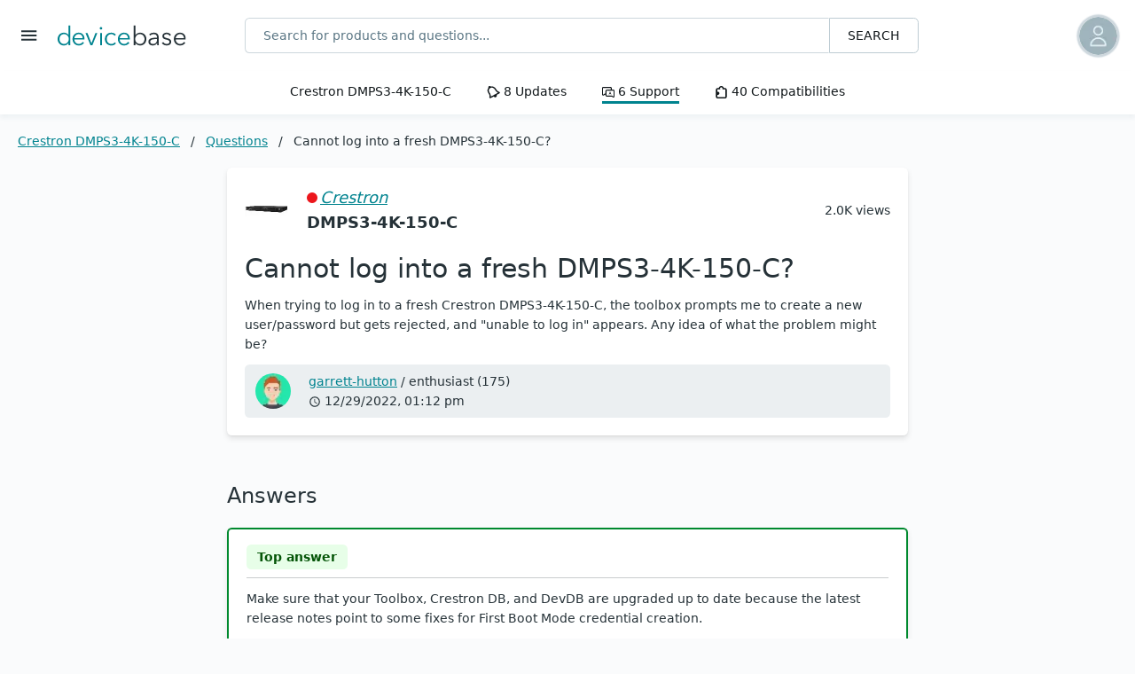

--- FILE ---
content_type: text/html; charset=UTF-8
request_url: https://devicebase.net/en/crestron-dmps3-4k-150-c/questions/cannot-log-into-a-fresh-dmps3-4k-150-c/5q5
body_size: 6115
content:
<!DOCTYPE html>
<html lang="en">
<head>
    <meta charset="utf-8">
    <meta http-equiv="X-UA-Compatible" content="IE=edge">
    <meta name="viewport" content="width=device-width, initial-scale=1, maximum-scale=5, viewport-fit=cover">

    <title>Crestron DMPS3-4K-150-C - Cannot log into a fresh DMPS3-4K-150-C?</title>

    <meta name="title" property="og:title" content="Crestron DMPS3-4K-150-C - Cannot log into a fresh DMPS3-4K-150-C?">
    <meta name="description" property="og:description" content="Crestron DMPS3-4K-150-C - When trying to log in to a fresh Crestron DMPS3-4K-150-C, the toolbox prompts me to create a new user/password but gets rejected, and 'unable to log in' appears. Any idea of what the problem might be?">
    <meta name="image" property="og:image" content="https://devicebase.net/products/3484/teaser.jpg">
    <meta property="og:site_name" content="devicebase.net - Stay informed about your devices!">
    <meta property="og:type" content="website">
    <meta property="og:url" content="https://devicebase.net/en/crestron-dmps3-4k-150-c/questions/cannot-log-into-a-fresh-dmps3-4k-150-c/5q5">
    <meta property="fb:admins" content="495889537100798">
    <meta property="og:locale" content="en_US">

    <meta name="twitter:card" content="summary">
    <meta name="twitter:site" content="@devicebase">
    <meta name="twitter:title" content="Crestron DMPS3-4K-150-C - Cannot log into a fresh DMPS3-4K-150-C?">
    <meta name="twitter:description" content="Crestron DMPS3-4K-150-C - When trying to log in to a fresh Crestron DMPS3-4K-150-C, the toolbox prompts me to create a new user/password but gets rejected, and 'unable to log in' appears. Any idea of what the problem might be?">
    <meta name="twitter:image" content="https://devicebase.net/products/3484/teaser.jpg">

    <meta name="msapplication-tap-highlight" content="no">
    <meta name="theme-color" content="#fff">
    <meta name="msapplication-TileColor" content="#00838f">
    <meta name="author" content="devicebase.net">
    <meta name="developer" content="yosemo.de">

        <link rel="alternate" href="https://devicebase.net/de/crestron-dmps3-4k-150-c/fragen/sie-koennen-sich-nicht-bei-einem-neuen-dmps3-4k-150-c-anmelden/5q5" hreflang="de" />    <link rel="alternate" href="https://devicebase.net/en/crestron-dmps3-4k-150-c/questions/cannot-log-into-a-fresh-dmps3-4k-150-c/5q5" hreflang="en" />    <link rel="alternate" href="https://devicebase.net/en/crestron-dmps3-4k-150-c/questions/cannot-log-into-a-fresh-dmps3-4k-150-c/5q5" hreflang="x-default" />
    <link rel="apple-touch-icon" sizes="180x180" href="/apple-touch-icon.png?v=1762519866268">
    <link rel="icon" type="image/png" sizes="32x32" href="/favicon-32x32.png?v=1762519866268">
    <link rel="icon" type="image/png" sizes="16x16" href="/favicon-16x16.png?v=1762519866268">
    <link rel="manifest" href="/manifest.json?v=1762519866268">
    <link rel="mask-icon" href="/safari-pinned-tab.svg?v=1762519866268" color="#00838f">

    <link rel="shortcut icon" href="/favicon.ico?v=1762519866268">
    <link rel="stylesheet" href="/assets/css/app.css?v=1762519866268">
</head>
<body>
    <header id="db-header">
        <div id="db-logo">
            <button class="db-sidebar__toggle" aria-label="Toggle menu">
                <svg class="db-icon"><use xlink:href="/assets/img/icons-v2.svg#icon-menu"></use></svg>
            </button>
            <a href="/en" aria-label="Go back to Home">
                <img src="/assets/img/logo-header.svg" width="155" height="24" alt="devicebase.net Logo">
                <script type="application/ld+json">
                {
                    "@context": "https://schema.org",
                    "@type": "Organization",
                    "url": "https://devicebase.net",
                    "logo": "http://devicebase.net/assets/img/logo-header.svg",
                    "sameAs": ["https://www.linkedin.com/company/devicebase"]
                }
                </script>
            </a>
        </div>
            <div id="db-profile" class="db-dropdown">
        <div
            id="db-profile__link"
            title="Register for free"
            role="button"
            class="db-dropdown__toggle">
            <img src="/assets/img/profiles/avatar-xs.webp?"
                alt="Not a user yet?"
                srcset="
                    /assets/img/profiles/avatar-lg.webp? 150w,
                    /assets/img/profiles/avatar-md.webp? 100w,
                    /assets/img/profiles/avatar-sm.webp? 45w,
                    /assets/img/profiles/avatar-xs.webp? 33w"
                sizes="43px"
                class="db-logo--rounded"
                width="43" height="43">
        </div>
        <div class="db-dropdown__menu db-display-none" aria-labelledby="db-profile__link">
            <a href="/en/login/" class="db-dropdown__item" aria-label="Log in">Log in</a>
            <a href="/en/register/" class="db-dropdown__item" aria-label="Register for free">Register for free</a>
            <a href="#" class="db-dropdown__item" data-dialog="produkt-erstellen" aria-label="Suggest a product">Suggest a product</a>
        </div>
    </div>        <form action="/en/search/" method="get" class="db-search">
            <div class="db-search__field">
                <input type="search" placeholder="Search for products and questions..." name="keyword" maxlength="128" autocomplete="off" aria-label="Search for products and questions..." />
                <button type="submit">Search</button>
            </div>
            <ul class="db-search__list db-display-none"></ul>
        </form>
        <nav>
                <a href="/en/crestron-dmps3-4k-150-c">Crestron DMPS3-4K-150-C</a>
    <a href="/en/crestron-dmps3-4k-150-c/updates">
        <svg class="db-icon"><use xlink:href="/assets/img/icons-v2.svg#icon-news"></use></svg>
        8
        Updates
    </a>
    <a href="/en/crestron-dmps3-4k-150-c/questions" class="db-nav--active">
        <svg class="db-icon"><use xlink:href="/assets/img/icons-v2.svg#icon-discussion"></use></svg>
        6
        Support
    </a>
    <a href="/en/crestron-dmps3-4k-150-c/compatible-with">
        <svg class="db-icon"><use xlink:href="/assets/img/icons-v2.svg#icon-compatibility"></use></svg>
        40
        Compatibilities
    </a>
            </nav>
    </header>

    <aside id="db-sidebar">
        <button class="db-sidebar__toggle" aria-label="Toggle menu">
            <svg class="db-icon"><use xlink:href="/assets/img/icons-v2.svg#icon-close"></use></svg>
        </button>
        <p class="db-sidebar__title">
                <a href="/de/crestron-dmps3-4k-150-c/fragen/sie-koennen-sich-nicht-bei-einem-neuen-dmps3-4k-150-c-anmelden/5q5" aria-label="Change language">DE</a> |    <span>EN</span>        </p>

        <div class="db-sidebar__menu">
            <details><summary>IT</summary><ul><li><a href='/en/information-technology/it-infrastructure' aria-label='Go to IT Infrastructure'>IT Infrastructure</a></li><li><a href='/en/information-technology/operating-systems' aria-label='Go to Operating Systems'>Operating Systems</a></li><li><a href='/en/information-technology/computer' aria-label='Go to Computer '>Computer </a></li><li><a href='/en/information-technology/peripherals' aria-label='Go to Peripherals'>Peripherals</a></li><li><a href='/en/information-technology/it-apps-software' aria-label='Go to Apps & Software'>Apps & Software</a></li><li><a href='/en/information-technology/cloud-services' aria-label='Go to Cloud Services'>Cloud Services</a></li></ul></details><details><summary>Pro AV</summary><ul><li><a href='/en/pro-av/signalmagement' aria-label='Go to Signalmanagement'>Signalmanagement</a></li><li><a href='/en/pro-av/video-conferencing' aria-label='Go to Conferencing Technology'>Conferencing Technology</a></li><li><a href='/en/pro-av/media-control' aria-label='Go to Media Control'>Media Control</a></li><li><a href='/en/pro-av/visual-devices' aria-label='Go to Visual Devices'>Visual Devices</a></li><li><a href='/en/pro-av/audio-technology' aria-label='Go to Audio Technology'>Audio Technology</a></li><li><a href='/en/pro-av/protocols-standards' aria-label='Go to Protocols & Standards'>Protocols & Standards</a></li><li><a href='/en/pro-av/apps-software-proav' aria-label='Go to Apps & Software'>Apps & Software</a></li></ul></details><details><summary>Industry 4.0</summary><ul><li><a href='/en/industry-4.0/robotics' aria-label='Go to Industrial Robots'>Industrial Robots</a></li><li><a href='/en/industry-4.0/drive-technology' aria-label='Go to Drive Technology'>Drive Technology</a></li><li><a href='/en/industry-4.0/mobility' aria-label='Go to Railways'>Railways</a></li><li><a href='/en/industry-4.0/sensors-measurement' aria-label='Go to Sensors & Measurement'>Sensors & Measurement</a></li><li><a href='/en/industry-4.0/industrial-control-systems' aria-label='Go to Control Systems'>Control Systems</a></li><li><a href='/en/industry-4.0/industrial-image-processing' aria-label='Go to Industrial Image Processing'>Industrial Image Processing</a></li><li><a href='/en/industry-4.0/connectivity-hardware' aria-label='Go to Connectivity Hardware'>Connectivity Hardware</a></li><li><a href='/en/industry-4.0/standards-bus-systems' aria-label='Go to Standards & Bus Systems'>Standards & Bus Systems</a></li><li><a href='/en/industry-4.0/apps-software-service' aria-label='Go to Apps, Software & Services'>Apps, Software & Services</a></li><li><a href='/en/industry-4.0/logistics' aria-label='Go to Logistics & Telematics'>Logistics & Telematics</a></li></ul></details><details><summary>Smart Home & Building</summary><ul><li><a href='/en/smart-home/automotive' aria-label='Go to Automotive'>Automotive</a></li><li><a href='/en/smart-home/sensors' aria-label='Go to Sensors'>Sensors</a></li><li><a href='/en/smart-home/actuators' aria-label='Go to Actuators'>Actuators</a></li><li><a href='/en/smart-home/smart-home-installation' aria-label='Go to User Interfaces'>User Interfaces</a></li><li><a href='/en/smart-home/control-systems' aria-label='Go to Control Systems'>Control Systems</a></li><li><a href='/en/smart-home/security-alarm-systems' aria-label='Go to Security & Alarm Systems'>Security & Alarm Systems</a></li><li><a href='/en/smart-home/traffic-control-parking' aria-label='Go to Traffic Control & Parking'>Traffic Control & Parking</a></li><li><a href='/en/smart-home/building-technology' aria-label='Go to Energy Systems'>Energy Systems</a></li><li><a href='/en/smart-home/bus-systems-standards' aria-label='Go to Bus Systems & Standards'>Bus Systems & Standards</a></li><li><a href='/en/smart-home/apps-software' aria-label='Go to Apps & Software'>Apps & Software</a></li></ul></details>        </div>

        <!-- <div class="db-sidebar__title">
            <p>
                <strong>Or propose new ones</strong>
            </p>
            <button class="db-button db-button--primary" data-dialog="produkt-erstellen">Propose</button>
        </div> -->

                <hr>
        <p class="db-sidebar__title">
            <strong>We help you manage your devices!</strong>
        </p>

        <div class="db-sidebar__usp">
            <div>
                <img src="/assets/img/compatibility.svg" width="60" height="60" alt="Products"><br>
                <small>Products</small>
            </div>
            <div>
                <img src="/assets/img/update.svg" width="60" height="60" alt="Updates"><br>
                <small>Updates</small>
            </div>
            <div>
                <img src="/assets/img/discussion.svg" width="60" height="60" alt="Support"><br>
                <small>Support</small>
            </div>
            <div>
                <img src="/assets/img/experts.svg" width="60" height="60" alt="Experts"><br>
                <small>Experts</small>
            </div>
        </div>
        <p class="db-sidebar__title">
            <a class="db-button db-button--accent" href="/en/login" aria-label="Log in">Log in</a>
            <a class="db-button" href="/en/register" aria-label="New? Register here!">New? Register here!</a>
        </p>
            </aside>
    <main id="db-content" class="">
                
        <nav aria-label='db-breadcrumb'>
            <ol class='db-breadcrumb'>
                <li class='db-breadcrumb-item'>
                    <a href='/en/crestron-dmps3-4k-150-c'>Crestron DMPS3-4K-150-C</a>
                </li>
                <li class='db-breadcrumb-item' aria-current='page'>
                    <a href='/en/crestron-dmps3-4k-150-c/questions'>Questions</a>
                </li>
                <li class='db-breadcrumb-item' aria-current='page'>
                    Cannot log into a fresh DMPS3-4K-150-C?
                </li>
            </ol>
        </nav>

<section class="db-section db-section--sm">
     <article class="db-qanda db-qanda--centered"><header class="db-qanda__header"><a href="/en/crestron-dmps3-4k-150-c"><img src="/products/3484/teaser-xs.webp" alt="DMPS3-4K-150-C" loading="lazy" width="50" height="50"></a><span><span class="db-dot "><a href="/en/manufacturer/crestron">Crestron</a></span><br><strong>DMPS3-4K-150-C</strong></span><div class="db-qanda__views">2.0K views</div></header><div class="db-qanda__content"><h1>Cannot log into a fresh DMPS3-4K-150-C?</h1><div><p>When trying to log in to a fresh Crestron DMPS3-4K-150-C, the toolbox prompts me to create a new user/password but gets rejected, and "unable to log in" appears. Any idea of what the problem might be?</p></div></div><footer class="db-qanda__footer db-stretched-link-container"><img src="/assets/img/profiles/4c44e199-a5d4-4142-9973-06e9f3886a2e-xs.webp?1649946064" alt="garrett-hutton" loading="lazy" width="40" height="40"><div><a href="/en/profiles/garrett-hutton" class="db-stretched-link">garrett-hutton</a> / <span>enthusiast (175)</span><br><svg class="db-icon"><use xlink:href="/assets/img/icons-v2.svg#icon-clock-outline"></use></svg>&nbsp;<time datetime="2022-12-29T13:13:48+00:00">12/29/2022, 01:12 pm</time> </div></footer><script type="application/ld+json">{"@context": "http://schema.org","@type": "QAPage","relatedLink": "/en/crestron-dmps3-4k-150-c","thumbnailUrl": "/products/3484/teaser-xs.jpg","image": "/products/3484/teaser.jpg","mainEntity":{"@context": "http://schema.org","@type": "Question","name": "Crestron DMPS3-4K-150-C - Cannot log into a fresh DMPS3-4K-150-C?","text": "When trying to log in to a fresh Crestron DMPS3-4K-150-C, the toolbox prompts me to create a new user/password but gets rejected, and \"unable to log in\" appears. Any idea of what the problem might be?","dateCreated": "2022-06-08T16:48:36+00:00","dateModified": "2022-06-08T16:48:36+00:00","datePublished": "2022-12-29T13:13:48+00:00","inLanguage": "en","keywords": "Bugs,Features,Idea,Setup","answerCount": "1","author": {"@context": "http://schema.org","@type": "Person","name": "garrett-hutton","url": "/en/profiles/garrett-hutton"}, "acceptedAnswer": {"@type": "Answer","@id": "7065","text": "Make sure that your Toolbox, Crestron DB, and DevDB are upgraded up to date because the latest release notes point to some fixes for First Boot Mode credential creation.The other way might be trying to SSH using PuTTY so you can see if there is a possibility to create the credentials in that way.","upvoteCount": "53","downvoteCount": "0","author": {"@context": "http://schema.org","@type": "Person","alternateName": "anthony-herbert","image": "/assets/img/profiles/18ea0de8-08ea-4216-9590-aebbafaa47c2.png","url": "/en/profiles/anthony-herbert"},"dateCreated": "2022-07-03T12:19:18+00:00","dateModified": "2022-07-03T12:19:18+00:00","url": "/en/crestron-dmps3-4k-150-c/questions/cannot-log-into-a-fresh-dmps3-4k-150-c/5q5#7065"},"suggestedAnswer": []}}</script></article></section>

<section class="db-section db-section--sm">
    <h2>Answers</h2>
     <article class="db-qanda db-qanda--top" data-answer-id="7065"><div class="db-qanda__content"><strong class="db-pill db-pill--success db-pill--cornered">Top answer </strong><hr><div><p>Make sure that your Toolbox, Crestron DB, and DevDB are upgraded up to date because the latest release notes point to some fixes for First Boot Mode credential creation.</p><p>The other way might be trying to SSH using PuTTY so you can see if there is a possibility to create the credentials in that way.</p></div><p class="db-product-teaser__rating"><button data-type="rate-up"><svg class="db-icon"><use xlink:href="/assets/img/icons-v2.svg#icon-thumb-up"></use></svg> <span>53</span></button><button data-type="rate-down"><svg class="db-icon"><use xlink:href="/assets/img/icons-v2.svg#icon-thumb-down"></use></svg> <span>0</span></button></p></div><footer class="db-qanda__footer db-stretched-link-container"><img src="/assets/img/profiles/18ea0de8-08ea-4216-9590-aebbafaa47c2-xs.webp?1650289217" alt="anthony-herbert" loading="lazy" width="34" height="34"><div><a href="/en/profiles/anthony-herbert" class="db-stretched-link">anthony-herbert</a> / <span>enthusiast (244)</span><br><svg class="db-icon"><use xlink:href="/assets/img/icons-v2.svg#icon-clock-outline"></use></svg>&nbsp;<time datetime="2022-07-03T12:19:18+00:00">07/03/2022, 12:07 pm</time></div></footer></article>    </section>

<section class="db-section db-section--sm">
    <article class="db-qanda">
        <div class="db-qanda__content">
            <p class="h2">You know a better answer?</p>
            <p>The question about Crestron  has already been answered, but there may be a better solution or alternative available by now. If you know it, answer the question now and increase your reputation as an industry expert in our B2B community.</p>
            <div class="db-button-container">
                <button class="db-button db-button--accent" data-question-id="7421" data-dialog="antwort-erstellen">Answer</button>
                <a href="/en/crestron-dmps3-4k-150-c" class="db-button">To the product</a>
                <a href="/en/crestron-dmps3-4k-150-c/questions" class="db-button">All questions</a>
            </div>
        </div>
    </article>
</section>

<section class="db-section db-section--headline">
    <h2><img src="/assets/img/discussion.svg" alt="Related Questions"> Related Questions</h2>
    <div class="db-qanda-container db-qanda-container--one">
         <article class="db-qanda"><div class="db-qanda__content db-stretched-link-container"><p>Firmware loading package not found?</p><p class="db-qanda__views db-tags-container"><span><span class="db-pill db-pill--cornered db-pill--first">1.3K</span><span class="db-pill db-pill--cornered">views</span></span> <span class="db-tag"><svg class="db-icon"><use xlink:href="/assets/img/icons-v2.svg#icon-tag"></use></svg>&nbsp;Features</span>; <span class="db-tag"><svg class="db-icon"><use xlink:href="/assets/img/icons-v2.svg#icon-tag"></use></svg>&nbsp;Update</span>;</p><div><p>I was about to update my Crestron DMPS3-4k-150-C, which was not updated since the first installation, but I find it impossible to get past the...</p></div><p><a href="/en/crestron-dmps3-4k-150-c/questions/firmware-loading-package-not-found/5q1" class="db-stretched-link" aria-label="Go to question"><span>1</span> <span>Read answer</span></a></p></div></article> <article class="db-qanda"><div class="db-qanda__content db-stretched-link-container"><p>How to factory reset Crestron DMPS3-4k-150-c?</p><p class="db-qanda__views db-tags-container"><span><span class="db-pill db-pill--cornered db-pill--first">6.5K</span><span class="db-pill db-pill--cornered">views</span></span></p><div><p>What is the process and steps for performing a factory reset on the Crestron DMPS3-4k-150-c home processing unit?</p></div><p><a href="/en/crestron-dmps3-4k-150-c/questions/how-to-factory-reset-crestron-dmps3-4k-150-c/5ps" class="db-stretched-link" aria-label="Go to question"><span>1</span> <span>Read answer</span></a></p></div></article>    </div>
</section>

<div class="db-section-wrapper db-section-wrapper--black">
    <section class="db-section db-section--withiconbutton">
        <img src="/assets/img/update.svg" width="100" height="100" alt="Receive Important Update Messages">
        <span class="h3">Stay up to date on Crestron </span>
        <span>
            <button data-type="follow" class="db-button db-button--accent" title="Follow this product and stay informed about updates and discussions.">
                <svg class="db-icon"><use xlink:href="/assets/img/icons-v2.svg#icon-plus-circle"></use></svg> Follow
            </button>
        </span>
    </section>
</div>

 <section class="db-section db-section--three"><div class="db-product-info__footer"><p class="h3">More from the Media Control section</p><ul> <li><a href="/en/pro-av/media-control/media-control-systems">Media Control Systems</a></li> <li><a href="/en/pro-av/media-control/user-interfaces-touchpanel">User Interfaces & Touch Panels</a></li></ul></div><div class="db-feedback"data-id="7421"data-for="question"><p class="h3">Was the content helpful to you?</p><label><input type="radio" name="feedback" value="ok"><img src="/assets/img/emoji-satisfied.svg" width="50" height="50" alt="positive feedback"></label><label><input type="radio" name="feedback" value="notfound"><img src="/assets/img/emoji-quite.svg" width="50" height="50" alt="neutral feedback"></label><label><input type="radio" name="feedback" value="nok"><img src="/assets/img/emoji-sad.svg" width="50" height="50" alt="negative feedback"></label><label class="db-display-none"><span>Remarks</span><input type="text" name="feedback_text" placeholder="Here you can leave us a note" value="" maxlength="512"></label><button class="db-button db-button--primary db-feedback__btn" aria-label="Send feedback">Send feedback</button></div><div><small>Advertisement <a href="/en/become-a-partner">Advertise here?</a></small><br><a href="https://track.flexlinkspro.com/g.ashx?foid=1.39197.2000001537&trid=1269932.161087&foc=16&fot=9999&fos=5" rel="nofollow" target="_blank" alt="Top online courses in IT Certification" title="Top online courses in IT Certification" ><img border="0" src="/assets/img/special/udemy-it-certification.png" style="max-width: 100%;" alt="Udemy IT certification ad"/></a></div></section></main>
<footer id="db-footer">
    <div class="db-statistics">
        <div><strong>175,000</strong><br><span>Visits/month</span></div>
        <div><strong>78,490</strong><br><span>Registered users</span></div>
        <div><strong>41,005</strong><br><span>Administrators</span></div>
        <div><strong>5,924</strong><br><span>System integrators</span></div>
        <div><strong>3,463</strong><br><span>Products online</span></div>
        <div><strong>30,465</strong><br><span>Compatibilities</span></div>
    </div>
    <div id="db-company">
        <ul>
            <li class="db-stretched-link-container"><a class="db-stretched-link" href="/en/about-us" aria-label="Learn more about devicebase">About us</a></li>
            <li class="db-stretched-link-container"><a class="db-stretched-link" href="/en/become-a-partner" rel="nofollow" aria-label="You want to become a partner, then learn more here">Become a Partner</a></li>
            <li class="db-stretched-link-container"><a class="db-stretched-link" href="/en/faq" rel="nofollow" aria-label="Overview and questions and answers about devicebase">FAQ</a></li>
        </ul>
        <ul>
                <li class="db-stretched-link-container"><a href="/en/information-technology" class="db-stretched-link" aria-label="Learn more about IT">IT</a></li>    <li class="db-stretched-link-container"><a href="/en/pro-av" class="db-stretched-link" aria-label="Learn more about Pro AV">Pro AV</a></li>    <li class="db-stretched-link-container"><a href="/en/industry-4.0" class="db-stretched-link" aria-label="Learn more about Industry 4.0">Industry 4.0</a></li>    <li class="db-stretched-link-container"><a href="/en/smart-home" class="db-stretched-link" aria-label="Learn more about Smart Home & Building">Smart Home & Building</a></li>        </ul>
    </div>
    <div id="db-copyright">
        <span>Copyright &copy; 2018-2025 devicebase.net</span>
        <span><a href="/en/imprint" rel="nofollow">Imprint Disclaimer</a> | <a href="/en/privacy" rel="nofollow">Privacy</a> | <a href="/en/policy" rel="nofollow">Policies</a></span>
    </div>
</footer>
<script>
    const errorCodes = {
        400: 'Request incorrect. Try again later.',
        401: 'You must be logged in to use this function <a href="/en/login">Log in</a>',
        500: 'An internal server error has occurred. Try again later.'
    }
</script><script src="/assets/js/app.min.js?v=1762519866268"></script>

<script src="/assets/js/frage.js?v=1762519866268"></script>    <script type="text/javascript">
        (function(c,l,a,r,i,t,y){
            c[a]=c[a]||function(){(c[a].q=c[a].q||[]).push(arguments)};
            t=l.createElement(r);t.async=1;t.src="https://www.clarity.ms/tag/"+i;
            y=l.getElementsByTagName(r)[0];y.parentNode.insertBefore(t,y);
        })(window, document, "clarity", "script", "q5knb4xve9");
    </script>
    <script>
        document.cookie = 'csrf=y0UVjRqj$u?eqY3f;path=/;sameSite=strict'
    </script>
    <div class="db-alert-container"></div>
</body>
</html>


--- FILE ---
content_type: text/css; charset=utf-8
request_url: https://devicebase.net/assets/css/app.css?v=1762519866268
body_size: 10606
content:
@charset "UTF-8";.db-product__circles>.db-product__circle span,.db-product__circles>a span,.h6,h6{font-size:.75rem;line-height:1rem}.db-breadcrumb,.db-pill,.db-profile__hint,.db-tag,.h5,h5{font-size:.875rem;line-height:1.25rem}body{font-size:.9rem;line-height:1.4rem;font-weight:400}.db-filter-container h2,.db-product-info__brand,.db-product-info__claim,.db-product__brand,.db-qanda__header>span,.db-sidebar__title:first-child,.db-top10-item>div:nth-of-type(3),.db-update__content .db-update__product>span,.h4,h4{font-size:1.125rem;line-height:1.75rem}.db-dialog .db-dialog__header,.db-product__main strong,.db-qanda__content>p:first-child,.db-statistics>div>strong,.db-update__content>p>strong,.h3,h3{font-size:1.25rem;line-height:1.75rem}#db-header #db-logo>svg,.db-compatibility--sidebyside>div,.db-manustats-container>article strong,.db-sidebar__toggle,.db-sidebar__toggle:active,.db-sidebar__toggle:focus,.db-sidebar__toggle:hover,.h2,h2{font-size:1.5rem;line-height:2rem}.h1,h1{font-size:1.875rem;line-height:2.25rem}.db-statistics--large>div>strong{font-size:2.25rem;line-height:2.5rem}*,::after,::before{box-sizing:border-box}:focus:not(:focus-visible){outline:0}:focus-visible{outline:2px solid #00838f;outline-offset:2px}blockquote,h1,h2,h3,h4,p{margin:0}ol[role=list],ul[role=list]{list-style:none}img,picture{max-width:100%}img,svg{vertical-align:middle}button,input,select,textarea{font:inherit}.h1,.h2,.h3,.h4,.h5,.h6,h1,h2,h3,h4,h5,h6{margin-top:0;margin-bottom:.75rem;font-weight:500}hr{margin:.75rem 0;color:inherit;border:0;border-top:1px solid;opacity:.25}p{margin-top:0;margin-bottom:.75rem}ol,ul{padding-left:.925rem}ol,ul{margin-top:0;margin-bottom:.75rem}ol ol,ol ul,ul ol,ul ul{margin-bottom:0}blockquote{margin:0 0 1.25rem;background:#ebeff1;border-left:10px solid #5a7684;margin:1.5em 10px;padding:.5em 10px;quotes:"“" "”" "‘" "’"}blockquote:before{color:#5a7684;content:open-quote;font-size:4em;line-height:.1em;margin-right:.25em;vertical-align:-.4em}b,strong{font-weight:bolder}.small,small{font-size:.875em}a{color:#00838f;text-decoration:underline}a:hover{color:#004d55}a.db-a--no-decoration{text-decoration:none}a.db-a--light{color:#fafbfc}a.db-a--light:hover{color:#ebeff1}code,pre{font-family:SFMono-Regular,Menlo,Monaco,Consolas,"Liberation Mono","Courier New",monospace;font-size:inherit;word-break:normal;word-wrap:break-word;white-space:pre-wrap;color:#263238;background-color:#e5fdff}a>code,a>pre{color:inherit}.db-rev{unicode-bidi:bidi-override;direction:rtl}html{font-size:16px}@media only screen and (max-width:500px){html{font-size:15px}}html:focus-within{scroll-behavior:smooth}body{display:grid;grid-template-areas:"top" "main" "bottom";grid-template-rows:auto auto 1fr;grid-template-columns:repeat(auto-fit,minmax(300px,1fr));font-family:system-ui,-apple-system,"Segoe UI",Roboto,"Helvetica Neue","Noto Sans","Liberation Sans",Arial,sans-serif,"Apple Color Emoji","Segoe UI Emoji","Segoe UI Symbol","Noto Color Emoji";text-align:left;text-rendering:optimizeSpeed;-webkit-text-size-adjust:100%;-webkit-tap-highlight-color:rgba(17,23,26,0);-webkit-font-smoothing:antialiased;-moz-osx-font-smoothing:grayscale;width:100%;min-width:340px;min-height:100vh;margin:0;color:#263238;background-color:#fafbfc}body:after{z-index:98;content:"";display:block;position:fixed;left:0;top:0;width:100%;height:100%;background:rgba(17,23,26,.7);opacity:0;will-change:opacity;pointer-events:none;transition:opacity .3s cubic-bezier(0,0,.3,1)}body.active{overflow:hidden}body.active:after{opacity:1;pointer-events:auto}@media (prefers-reduced-motion:reduce){html:focus-within{scroll-behavior:auto}*,::after,::before{animation-duration:0s!important;animation-iteration-count:1!important;transition-duration:0s!important;scroll-behavior:auto!important}}.db-display-none{display:none!important}#db-header{grid-area:top;display:grid;grid-template-columns:1fr 5fr 1fr;grid-template-rows:auto;grid-template-areas:"logo . profile" "search search search" "nav nav nav";align-items:center;padding-top:1.25rem;background-color:#fff;z-index:97}#db-header #db-logo{grid-area:logo;display:flex;align-items:center;min-width:210px}#db-header #db-logo>svg{margin-right:.75rem}#db-header>form{grid-area:search;justify-self:center;margin:1.25rem;padding:0 1.25rem;max-width:800px;width:100%}#db-header #db-profile{grid-area:profile;text-align:right;min-width:45px;margin-right:1.25rem}#db-header #db-profile__link{position:relative}#db-header #db-profile__link .db-pill{right:-7px;top:-16px;float:right;position:absolute;color:#fff;background-color:#ec161c}#db-header>nav{grid-area:nav;display:flex;flex-wrap:nowrap;width:100%;overflow-x:auto;overflow-y:hidden;white-space:nowrap;-webkit-overflow-scrolling:touch;-ms-overflow-style:-ms-autohiding-scrollbar;padding:0 1.25rem;background-color:#fff;box-shadow:0 4px 5px rgba(189,204,211,.2)}#db-header>nav>a{flex-shrink:0;margin:.75rem 1.25rem;padding:0;border-bottom:3px solid transparent;color:#11171a;text-decoration:none}#db-header>nav>a:first-child{margin-left:auto}#db-header>nav>a:last-child{margin-right:auto}#db-header>nav>a.db-nav--active,#db-header>nav>a:hover{border-bottom-color:#00838f}.fixed-nav{position:fixed;top:0;left:0;right:0;z-index:100;background-color:#fff;padding-top:env(safe-area-inset-top)}@media only screen and (min-width:800px){#db-header{grid-template-areas:"logo search profile" "nav nav nav";padding-top:0}}body>main{grid-area:main;width:inherit;max-width:90rem;padding:0 1.25rem;margin:1.25rem auto 0}body>main.db-main--centered{align-self:center}.db-section-wrapper{padding:3.25rem 0;position:relative}.db-section-wrapper::before{content:"";position:absolute;width:98vw;height:100%;left:50%;top:0;transform:translateX(-49vw);z-index:-1}.db-section-wrapper.db-section-wrapper--primary::before{background:#00838f}.db-section-wrapper.db-section-wrapper--accent::before{background:#e90057}.db-section-wrapper.db-section-wrapper--white::before{background:#fff}.db-section-wrapper.db-section-wrapper--light::before{background:#fafbfc}.db-section-wrapper.db-section-wrapper--black::before{background:#304047}.db-section-wrapper.db-section-wrapper--accent,.db-section-wrapper.db-section-wrapper--primary{color:#fff}.db-section-wrapper.db-section-wrapper--black{color:#ebeff1}.db-section-wrapper .db-section{margin:0 auto}.db-section-wrapper.db-section-wrapper--entangled{padding-bottom:8.5rem}.db-section{max-width:90rem;margin:0 0 3.25rem}.db-section>h2{margin-bottom:1.25rem}.db-section>a~div,.db-section>button~div{margin-top:2rem}.db-section.db-section--xxs{max-width:32rem;margin-left:auto;margin-right:auto}.db-section.db-section--sm{max-width:48rem;margin-left:auto;margin-right:auto}.db-section.db-section--two,.db-section.db-section--two-break{display:grid;grid-template-columns:2fr 1fr;gap:2rem}.db-section.db-section--three{display:grid;grid-template-columns:repeat(auto-fit,minmax(300px,1fr));gap:2rem;justify-content:space-between}.db-section.db-section--withicon{display:flex;gap:2rem}.db-section.db-section--withiconbutton{display:flex;gap:2rem;align-items:center;justify-content:center;flex-wrap:wrap;text-align:center}.db-section.db-section--withiconbutton>.h3{max-width:32rem}.db-section.db-section--headline{text-align:center}.db-section.db-section--headline>h2{display:flex;gap:.75rem;align-items:center;justify-content:center;margin-bottom:1.25rem}.db-section.db-section--headline>h2>img{width:90px}.db-section.db-section--headline>p{max-width:65ch;margin:0 auto 2rem}.db-section.db-section--headline>div{text-align:initial}.db-section.db-section--shoutbox{text-align:center;background:#fff;color:#11171a;margin:5.25rem 1.25rem;padding:2rem 1.25rem;border-radius:.75em;box-shadow:0 1.2px 1.9px -1px rgba(0,0,0,.014),0 3.3px 5.3px -1px rgba(0,0,0,.038),0 8.5px 12.7px -1px rgba(0,0,0,.085),0 30px 42px -1px rgba(0,0,0,.15)}.db-section.db-section--shoutbox>div{text-align:center;max-width:65ch;margin:auto}.db-section-wrapper+.db-section,.db-section-wrapper+.db-section-wrapper{margin-top:3.25rem}.db-section-wrapper.db-section-wrapper--entangled+.db-section,.db-section-wrapper.db-section-wrapper--entangled+.db-section-wrapper{margin-top:-5.25rem;padding:2rem 0}.db-section-wrapper.db-section-wrapper--collapsed+.db-section,.db-section-wrapper.db-section-wrapper--collapsed+.db-section-wrapper{margin-top:-1px}.db-section--inactive{filter:blur(1px);opacity:50%}@media only screen and (max-width:600px){.db-section.db-section--two-break{grid-template-columns:1fr}}#db-sidebar{position:fixed;top:0;left:0;width:100vw;max-width:32rem;height:100vh;transform:translateX(-101vw);transition:transform .3s;z-index:99;background:#fff;box-shadow:rgba(0,0,0,.21) 2px 0 3px 0;overflow-y:auto;-webkit-overflow-scrolling:touch;will-change:transform;-webkit-user-select:none;-moz-user-select:none;user-select:none}#db-sidebar .db-sidebar__toggle{float:right;margin:1.25rem .375rem}#db-sidebar .db-button{margin-bottom:.75rem}.db-sidebar__toggle,.db-sidebar__toggle:active,.db-sidebar__toggle:focus,.db-sidebar__toggle:hover{color:inherit;background-color:transparent!important;border-color:transparent!important;outline:0;box-shadow:none}.db-sidebar__title{margin:2rem}.db-sidebar__menu details{padding:1.25rem 2rem}.db-sidebar__menu details>summary{border:none;cursor:pointer;position:relative}.db-sidebar__menu summary::marker{content:none}.db-sidebar__menu summary::after{content:url(/assets/img/arrowhead.svg)}.db-sidebar__menu summary::after{width:.75em;position:absolute;top:0;right:0}.db-sidebar__menu [open] summary::after{transform:rotate(90deg)}.db-sidebar__menu ul{padding:0;margin:0}.db-sidebar__menu li{list-style:none}.db-sidebar__menu li>a{display:block;padding:.75rem 0 0 .75rem;text-decoration:none}.db-sidebar__usp{display:flex;margin:2rem;justify-content:space-between;text-align:center;flex-wrap:wrap;gap:.75rem}.db-sidebar__usp>div{flex:1 1 auto}.active>#db-sidebar{transform:translateX(0);pointer-events:auto}body>footer{grid-area:bottom}#db-footer{padding:1.25rem 0;background-color:#ebeff1;color:#5a7684}#db-footer .container{display:flex;justify-content:space-between;flex-wrap:wrap}#db-footer span:last-child{text-align:right}#db-footer .db-icon-container{background-color:#e90057;color:#fafbfc;margin-bottom:.75rem}#db-footer .db-icon-container:hover{background-color:#ffe5ef;color:#304047}#db-footer .db-icon-container~.db-icon-container{margin-left:.75rem}#db-footer a{color:inherit;text-decoration:none}#db-footer a:focus,#db-footer a:hover{color:#304047}#db-company{display:flex;flex-direction:column;justify-content:space-between;align-items:stretch;gap:1.25rem;max-width:90rem;margin:5.25rem auto 3.25rem;padding:0 1.25rem;color:#5a7684}#db-company ul{display:flex;flex-wrap:wrap;gap:0 1.25rem;justify-content:center;list-style:none;padding:0}#db-copyright{display:flex;flex-wrap:wrap;justify-content:space-between;color:#5a7684;max-width:90rem;margin:0 auto;padding:0 1.25rem}.db-breadcrumb{display:flex;flex-wrap:wrap;margin-bottom:0;padding:0 0 1.25rem 0;list-style:none}.db-breadcrumb-item+.db-breadcrumb-item{padding-left:.75rem}.db-breadcrumb-item+.db-breadcrumb-item::before{float:left;padding-right:.75rem;content:"/"}.db-button-container{display:inline-flex;flex-wrap:wrap;gap:.75rem;align-items:center}.db-button,button{display:inline-flex;align-items:center;gap:.5rem;padding:.5rem 1.25rem;color:#11171a;text-decoration:none;text-transform:uppercase;letter-spacing:.14px;overflow:hidden;text-overflow:ellipsis;white-space:nowrap;cursor:pointer;-webkit-user-select:none;-moz-user-select:none;user-select:none;-webkit-appearance:button;border:1px solid #bdccd3;border-radius:.375em;background-color:#fff;transition:color .15s ease-in-out,background-color .15s ease-in-out,border-color .15s ease-in-out,box-shadow .15s ease-in-out}.db-button:hover,button:hover{background-color:#e5fdff;border-color:#00838f}.db-button:focus,button:focus{border-color:#00838f;outline:0;box-shadow:0 0 0 .2rem rgba(0,131,143,.25)}.db-button:active,button:active{color:#fff;background-color:#00838f;border-color:#00838f}.db-button:active:focus,button:active:focus{box-shadow:0 0 0 .2rem rgba(0,131,143,.25)}.db-button.disabled,.db-button:disabled,button.disabled,button:disabled{color:var(--bs-btn-disabled-color);pointer-events:none;background-color:var(--bs-btn-disabled-bg);border-color:var(--bs-btn-disabled-border-color);opacity:var(--bs-btn-disabled-opacity)}.db-button.db-button--primary,button.db-button--primary{color:#fff;background-color:#00838f;border-color:#004d55}.db-button.db-button--primary:hover,button.db-button--primary:hover{background-color:#004d55}.db-button.db-button--primary:focus,button.db-button--primary:focus{border-color:#00838f;outline:0;box-shadow:0 0 0 .2rem rgba(0,131,143,.25)}.db-button.db-button--primary:active,button.db-button--primary:active{color:#fff;background-color:#00838f;border-color:#00838f}.db-button.db-button--accent,button.db-button--accent{color:#fff;background-color:#e90057;border-color:#820030}.db-button.db-button--accent:hover,button.db-button--accent:hover{background-color:#820030}.db-button.db-button--accent:focus,button.db-button--accent:focus{border-color:#e90057;outline:0;box-shadow:0 0 0 .2rem rgba(233,0,87,.25)}.db-button.db-button--accent:active,button.db-button--accent:active{color:#fff;background-color:#e90057;border-color:#e90057}.db-button.db-button--right,button.db-button--right{float:right}.db-button.db-button--shout,button.db-button--shout{font-weight:700;font-size:16px}.db-button__spacer{margin-left:1.25rem;margin-right:1.25rem}#db-load-next-btn{width:100%;margin-bottom:1.25rem;justify-content:center}.db-compatibilities-container+.db-button,.db-compatibilities-container+.db-button-container,.db-product-container+.db-button,.db-product-container+.db-button-container,.db-qanda-container+.db-button,.db-qanda-container+.db-button-container,.db-update__content+.db-button,.db-update__content+.db-button-container{margin-top:1.25rem}button[data-type=rate-up]{color:#00892e}button[data-type=rate-down]{color:#ec161c}.db-dialog-background{position:fixed;top:0;left:0;z-index:1050;width:100%;height:100%;overflow:hidden;outline:0;background-color:#004d55;overflow-x:hidden;overflow-y:auto}.db-dialog-container{display:grid;place-items:center;width:auto;height:calc(100vh - 1.5rem);margin:.75rem;pointer-events:none}.db-dialog{display:flex;flex-direction:column;width:100%;pointer-events:auto;background-color:#fff;background-clip:padding-box;border:1px solid #bdccd3;border-radius:.375em;outline:0;box-shadow:0 1.5px 2.1px -6px rgba(0,0,0,.012),0 3.6px 5.2px -6px rgba(0,0,0,.035),0 7.3px 10.6px -6px rgba(0,0,0,.07),0 16.2px 21.9px -6px rgba(0,0,0,.117),0 46px 60px -6px rgba(0,0,0,.2)}.db-dialog.db-dialog--sm{max-width:48rem}.db-dialog.db-dialog--md{max-width:64rem}.db-dialog.db-dialog--lg{max-width:80rem}.db-dialog .db-dialog__header{display:flex;align-items:center;justify-content:space-between;flex-shrink:0;padding:1.25rem;border-bottom:1px solid #bdccd3;border-top-left-radius:calc(.375em - 1px);border-top-right-radius:calc(.375em - 1px)}.db-dialog .db-dialog__body{flex:1 1 auto;padding:1.25rem}.db-dialog .db-alert{margin:0 1.25rem 1.25rem 1.25rem}.db-dialog .db-dialog__footer{display:flex;flex-wrap:wrap;align-items:center;gap:.75rem;justify-content:flex-start;padding:1.25rem;border-top:1px solid #bdccd3;border-bottom-right-radius:calc(.375em - 1px);border-bottom-left-radius:calc(.375em - 1px)}.db-dot::before{display:inline-block;content:"";width:12px;height:12px;margin-right:3px;border-radius:50%;background-color:#ec161c}.db-dot--active::before{background-color:#00892e}.db-dot--standard::before{background-color:#3b4d56}.db-dropdown{position:relative}.db-dropdown .db-dropdown__menu{position:absolute;z-index:1;margin-top:5px;right:0;background-color:#fff;padding:.75rem 0;border:1px solid #cdd7dd;border-radius:.375em;box-shadow:0 .9px 1.5px rgba(0,0,0,.03),0 3.1px 5.5px rgba(0,0,0,.08),0 14px 25px rgba(0,0,0,.12);text-align:left}.db-dropdown .db-dropdown__menu .db-dropdown__item{display:block;white-space:nowrap;padding:.5rem 1.25rem;color:inherit;text-decoration:none}.db-dropdown .db-dropdown__menu .db-dropdown__item:focus,.db-dropdown .db-dropdown__menu .db-dropdown__item:hover{background-color:#ebeff1}.db-dropdown .db-dropdown__menu:after{bottom:100%;right:12px;border:solid transparent;border-top-width:medium;border-right-width:medium;border-bottom-color:transparent;border-bottom-width:medium;border-left-width:medium;content:" ";height:0;width:0;position:absolute;pointer-events:none;border-bottom-color:#cdd7dd;border-width:8px;margin-left:-8px}.db-display-none~.db-editor{margin-top:.75rem}.db-editor button[data-type]{margin-top:5px;padding:.375rem .75rem}.db-editor button[data-type]>*{pointer-events:none}.db-editor__preview{overflow-y:auto}.db-filter-container{background-color:#fff;margin-bottom:1.25rem;border:3px solid #cdd7dd;border-radius:.375em}.db-filter-container h2{margin-bottom:0;padding:.25rem 1.25rem;background-color:#cdd7dd}.db-filter{display:grid;grid-template-columns:repeat(auto-fit,minmax(240px,1fr));gap:2rem;padding:1.25rem}.db-filter fieldset{max-height:147px;overflow-y:auto;border:none;padding:0;padding:.25rem;margin:-.25rem}.db-filter fieldset label{margin-bottom:0;clear:both}.db-filter-flex{display:flex;flex-wrap:wrap;gap:.75rem}.db-filter-flex>*{flex-shrink:1}.db-filtered-result{margin-bottom:1.25rem}.db-icon-container{height:50px;width:50px;display:inline-block;border-radius:200rem;text-align:center;line-height:50px;position:relative;border:0;background-color:#ebeff1;color:#455b66}.db-icon--right{float:right;margin-left:1.25rem;margin-bottom:1.25rem}.db-icon{height:1em;width:1em;pointer-events:none}.db-icon.db-icon--accent{color:#e90057}.db-icon+.db-icon{margin-left:.5rem}.db-icon.clickable{cursor:pointer;pointer-events:all}a:not([href]):not([tabindex]) .icon{font-size:1.3em}.spinning{z-index:1;animation:spin 1s infinite linear}@keyframes spin{from{transform:scale(1) rotate(0)}to{transform:scale(1) rotate(360deg)}}.db-pic-cutarea{position:relative;background:#fff;border:3px solid #00838f;min-height:300px;overflow:hidden;margin:0 auto;padding:50px}.db-pic-cutarea>img{pointer-events:none;outline:1px dashed #cdd7dd}.db-pic-cutarea>button{position:absolute;bottom:10px;right:10px}.db-resize-container{position:absolute;cursor:move;margin:0 auto;left:0;top:0}.db-resize-handle-ne,.db-resize-handle-nw,.db-resize-handle-se,.db-resize-handle-sw{position:absolute;display:block;width:10px;height:10px;background:#e53935;z-index:9}.db-resize-handle-nw{top:-5px;left:-5px;cursor:nw-resize}.db-resize-handle-sw{bottom:-5px;left:-5px;cursor:sw-resize}.db-resize-handle-ne{top:-5px;right:-5px;cursor:ne-resize}.db-resize-handle-se{bottom:-5px;right:-5px;cursor:se-resize}.db-overlay{width:150px;height:150px;border:solid 2px #ec161c}label{display:block;min-height:1.25rem;overscroll-behavior:contain;margin-bottom:2rem}label input[type=checkbox],label input[type=radio]{margin-right:.5em}label:has(input:disabled),label:has(input[disabled]){cursor:default;opacity:.5}label>.db-input-like,label>input,label>select,label>textarea{margin-top:.75rem}.db-label-group>label:not(:last-child){margin-bottom:.5rem}legend{margin-bottom:.75rem}input~small,select~small{display:block}.db-input-like,input,select,textarea{display:block;width:100%;padding:.5rem 1.25rem;color:#11171a;background-color:#fff;background-clip:padding-box;border:1px solid #cdd7dd;-webkit-appearance:none;-moz-appearance:none;appearance:none;border-radius:.375em;transition:border-color .15s ease-in-out}.db-input-like{min-height:2.725rem;overscroll-behavior:contain}@supports (-webkit-touch-callout:none){input,select,textarea{font-size:16px}}input::-moz-placeholder,textarea::-moz-placeholder{color:#5a7684;opacity:1}input::placeholder,textarea::placeholder{color:#5a7684;opacity:1}input::-moz-placeholder{color:#5a7684;opacity:1}input:focus,select:focus,textarea:focus{color:#11171a;background-color:#fff;border-color:#00838f;outline:0;box-shadow:0 0 0 .25rem rgba(0,131,143,.25)}input:disabled,select:disabled,textarea:disabled{background-color:#ebeff1;pointer-events:none;filter:none;opacity:.5}input::-webkit-date-and-time-value{height:1.5em}input[type=checkbox],input[type=radio]{width:1.25em;height:1.25em;margin-top:.175em;vertical-align:top;background-color:#fff;background-repeat:no-repeat;background-position:center;background-size:contain;border:1px solid rgba(0,0,0,.25);-webkit-appearance:none;-moz-appearance:none;appearance:none;-webkit-print-color-adjust:exact;print-color-adjust:exact;padding:0;margin-left:0;float:left}input[type=checkbox]{border-radius:.1875em}input[type=radio]{border-radius:50%}input[type=checkbox]:active,input[type=radio]:active{filter:brightness(90%)}input[type=checkbox]:focus,input[type=radio]:focus{color:#11171a;background-color:#fff;border-color:#00838f;outline:0;box-shadow:0 0 0 .25rem rgba(0,131,143,.25)}input[type=checkbox]:checked,input[type=radio]:checked{background-color:#00838f;border-color:#00838f}input[type=checkbox]:checked{background-image:url("data:image/svg+xml,%3csvg xmlns='http://www.w3.org/2000/svg' viewBox='0 0 20 20'%3e%3cpath fill='none' stroke='%23fff' stroke-linecap='round' stroke-linejoin='round' stroke-width='3' d='m6 10 3 3 6-6'/%3e%3c/svg%3e")}input[type=radio]:checked{background-image:url("data:image/svg+xml,%3csvg xmlns='http://www.w3.org/2000/svg' viewBox='-4 -4 8 8'%3e%3ccircle r='2' fill='%23fff'/%3e%3c/svg%3e")}input[type=checkbox]:indeterminate{background-color:#0d6efd;border-color:#0d6efd;background-image:url("data:image/svg+xml,%3csvg xmlns='http://www.w3.org/2000/svg' viewBox='0 0 20 20'%3e%3cpath fill='none' stroke='%23fff' stroke-linecap='round' stroke-linejoin='round' stroke-width='3' d='M6 10h8'/%3e%3c/svg%3e")}input[type=file]{overflow:hidden}input[type=file]:not(:disabled):not([readonly]){cursor:pointer}input[type=file]::file-selector-button{padding:.5rem 1.25rem;margin-top:-.5rem;margin-right:1.25rem;margin-bottom:-.5rem;margin-left:-1.25rem;margin-inline-end:1.25rem;color:#11171a;background-color:#fff;pointer-events:none;border-color:inherit;border-style:solid;border-width:0;border-inline-end-width:1px;border-radius:0;transition:color .15s ease-in-out,background-color .15s ease-in-out,border-color .15s ease-in-out,box-shadow .15s ease-in-out}input[type=file]:hover:not(:disabled):not([readonly])::file-selector-button{background-color:#e5fdff;border-color:#00838f}textarea{min-height:calc(1.5em + .75rem + 2px);overscroll-behavior:contain;resize:vertical}select{padding:.5rem 2rem .5rem 1.25rem;-moz-padding-start:calc(1.25rem - 3px);background-image:url("data:image/svg+xml,%3csvg xmlns='http://www.w3.org/2000/svg' viewBox='0 0 16 16'%3e%3cpath fill='none' stroke='%23343a40' stroke-linecap='round' stroke-linejoin='round' stroke-width='2' d='m2 5 6 6 6-6'/%3e%3c/svg%3e");background-repeat:no-repeat;background-position:right .75rem center;background-size:16px 12px}select[multiple],select[size]:not([size="1"]){padding-right:.75rem;background-image:none}select:-moz-focusring{color:transparent;text-shadow:0 0 0 #11171a}label.db-is-valid>.db-validation-msg{color:#00892e;float:right}label.db-is-valid input,label.db-is-valid select,label.db-is-valid textarea{border-color:#00892e}label.db-is-valid input:not([type=checkbox]):not([type=radio]),label.db-is-valid textarea{border-color:#00892e;padding-right:calc(1.5em + .75rem);background-image:url("data:image/svg+xml,%3csvg xmlns='http://www.w3.org/2000/svg' viewBox='0 0 8 8'%3e%3cpath fill='%2300892E' d='M2.3 6.73.6 4.53c-.4-1.04.46-1.4 1.1-.8l1.1 1.4 3.4-3.8c.6-.63 1.6-.27 1.2.7l-4 4.6c-.43.5-.8.4-1.1.1z'/%3e%3c/svg%3e");background-repeat:no-repeat;background-position:right calc(.375em + .1875rem) center;background-size:calc(.75em + .5rem) calc(.75em + .5rem)}label.db-is-valid select:not([multiple]):not([size]),label.db-is-valid select:not([multiple])[size="1"]{padding-right:4.125rem;background-image:url("data:image/svg+xml,%3csvg xmlns='http://www.w3.org/2000/svg' viewBox='0 0 16 16'%3e%3cpath fill='none' stroke='%2300892E' stroke-linecap='round' stroke-linejoin='round' stroke-width='2' d='m2 5 6 6 6-6'/%3e%3c/svg%3e"),url("data:image/svg+xml,%3csvg xmlns='http://www.w3.org/2000/svg' viewBox='0 0 8 8'%3e%3cpath fill='%2300892E' d='M2.3 6.73.6 4.53c-.4-1.04.46-1.4 1.1-.8l1.1 1.4 3.4-3.8c.6-.63 1.6-.27 1.2.7l-4 4.6c-.43.5-.8.4-1.1.1z'/%3e%3c/svg%3e");background-position:right .75rem center,center right 2.25rem;background-size:16px 12px,calc(.75em + .5rem) calc(.75em + .5rem)}label.db-is-valid textarea{background-position:top calc(.375em + .1875rem) right calc(.375em + .1875rem)}label.db-is-valid input[type=checkbox]:checked,label.db-is-valid input[type=radio]:checked{background-color:#00892e;border-color:#00892e}label.db-is-valid input:focus,label.db-is-valid select:focus,label.db-is-valid textarea:focus{box-shadow:0 0 0 .25rem rgba(0,137,46,.25)}label.db-is-invalid>.db-validation-msg{color:#ec161c;float:right}label.db-is-invalid input,label.db-is-invalid select,label.db-is-invalid textarea{border-color:#ec161c}label.db-is-invalid input:not([type=checkbox]):not([type=radio]),label.db-is-invalid textarea{border-color:#ec161c;padding-right:calc(1.5em + .75rem);background-image:url("data:image/svg+xml,%3csvg xmlns='http://www.w3.org/2000/svg' viewBox='0 0 12 12' width='12' height='12' fill='none' stroke='%23EC161C'%3e%3ccircle cx='6' cy='6' r='4.5'/%3e%3cpath stroke-linejoin='round' d='M5.8 3.6h.4L6 6.5z'/%3e%3ccircle cx='6' cy='8.2' r='.6' fill='%23EC161C' stroke='none'/%3e%3c/svg%3e");background-repeat:no-repeat;background-position:right calc(.375em + .1875rem) center;background-size:calc(.75em + .5rem) calc(.75em + .5rem)}label.db-is-invalid select:not([multiple]):not([size]),label.db-is-invalid select:not([multiple])[size="1"]{padding-right:4.125rem;background-image:url("data:image/svg+xml,%3csvg xmlns='http://www.w3.org/2000/svg' viewBox='0 0 16 16'%3e%3cpath fill='none' stroke='%23EC161C' stroke-linecap='round' stroke-linejoin='round' stroke-width='2' d='m2 5 6 6 6-6'/%3e%3c/svg%3e"),url("data:image/svg+xml,%3csvg xmlns='http://www.w3.org/2000/svg' viewBox='0 0 12 12' width='12' height='12' fill='none' stroke='%23EC161C'%3e%3ccircle cx='6' cy='6' r='4.5'/%3e%3cpath stroke-linejoin='round' d='M5.8 3.6h.4L6 6.5z'/%3e%3ccircle cx='6' cy='8.2' r='.6' fill='%23EC161C' stroke='none'/%3e%3c/svg%3e");background-position:right .75rem center,center right 2.25rem;background-size:16px 12px,calc(.75em + .5rem) calc(.75em + .5rem)}label.db-is-invalid textarea{background-position:top calc(.375em + .1875rem) right calc(.375em + .1875rem)}label.db-is-invalid input[type=checkbox]:checked,label.db-is-invalid input[type=radio]:checked{background-color:#ec161c;border-color:#ec161c}label.db-is-invalid input:focus,label.db-is-invalid select:focus,label.db-is-invalid textarea:focus{box-shadow:0 0 0 .25rem rgba(236,22,28,.25)}#db-filter-tobechecked{margin-bottom:1px}input[name=feedback]{cursor:pointer}.db-list{padding-left:0}.db-list-item{border-radius:.375em;background-color:#ebeff1;color:#455b66;list-style:none;padding:.75rem}.db-list-item+.db-list-item{margin-top:1.25rem}.db-logos{display:flex;flex-wrap:wrap;gap:.75rem;justify-content:center;margin:1.25rem 0}.db-logos span{display:grid;place-items:center;min-width:250px;min-height:80px;background-color:#fff;box-shadow:0 .3px .4px rgba(0,0,0,.025),0 .9px 1.5px rgba(0,0,0,.05),0 3.5px 6px rgba(0,0,0,.1);padding:.75rem 1.25rem}.db-logos.db-logos--muted img{filter:grayscale(100%)}.db-logos.db-logos--muted span:hover img{filter:grayscale(0)}.db-logos.db-logos--left{justify-content:left}.db-logo--rounded{background-color:#fff;border-radius:50%;box-shadow:0 0 1pt 2pt #cdd7dd}#db-profile__link .db-logo--rounded{cursor:pointer}.db-pill{padding:.375rem .75rem;color:#004d55;overflow:hidden;text-overflow:ellipsis;white-space:nowrap;background-color:#e5fdff;border-radius:1.5em}.db-pill.db-pill--accent{background-color:#ffe5ef;color:#820030}.db-pill.db-pill--success{background-color:#e7fee8;color:#055508}.db-pill.db-pill--warning{background-color:#fffae5;color:#866b00}.db-pill.db-pill--error{background-color:#fde7e8;color:#820c10}.db-pill.db-pill--noellipsis{text-overflow:unset}.db-pill.db-pill--cornered{border-radius:.375em}.db-pill--first{border-top-right-radius:0!important;border-bottom-right-radius:0!important;padding-right:.5rem}.db-pill--first+.db-pill{border-top-left-radius:0!important;border-bottom-left-radius:0!important;background-color:#ebeff1;padding-left:.5rem}.db-tags-container{display:flex;flex-wrap:wrap;gap:.5rem;align-items:center}.db-tag{padding:.375rem .75rem;color:#004d55;overflow:hidden;text-overflow:ellipsis;white-space:nowrap;background-color:#ebeff1;border-radius:1.5em}.db-progress{display:inline-block;width:100%;height:.75rem;border-radius:.375em;border:1px solid #cdd7dd}.db-progress::-webkit-progress-bar{background-color:#00838f}.db-progress::-webkit-progress-value{background-color:#00838f}.db-progress::-moz-progress-bar{background-color:#00838f}.db-ribbon-container{overflow:hidden;position:absolute;top:0;left:0;width:100%;height:100%;pointer-events:none}.db-ribbon-container .db-ribbon{position:absolute;top:10px;padding:5px;background-color:#00838f;transform:rotate(-45deg);width:110px;text-align:center;left:-28px;color:#fff}.db-ribbon-container .db-ribbon-sm{position:absolute;top:4px;padding:2px 5px;background-color:#00838f;transform:rotate(-45deg);width:80px;text-align:center;left:-21px;color:#fff;font-size:.8rem}.db-ribbon-container :is(.db-ribbon,.db-ribbon-sm).db-ribbon-eol{background-color:#2a383e}.db-ribbon-container :is(.db-ribbon,.db-ribbon-sm).db-ribbon-best{background-color:#ffd54f;color:#455a64}.db-search{position:relative}.db-search__field{display:flex;flex-wrap:wrap;align-items:stretch}.db-search__field input{position:relative;flex:1 1 auto;width:1%;min-width:0;border-right-color:transparent;border-top-right-radius:0;border-bottom-right-radius:0}.db-search__field button{border-top-left-radius:0;border-bottom-left-radius:0}.db-search__field button:focus{z-index:1}.db-search__list,.db-search__product-list{border:1px solid #bdccd3;margin-top:-1px;width:calc(100% - 2.5rem);max-height:calc(100vh - 7rem);overflow-y:auto;padding:0;background-color:#fff;position:absolute;z-index:95}.db-search__list li,.db-search__product-list li{padding:.75rem}.db-search__list li[data-active=true],.db-search__product-list li[data-active=true]{background-color:#dce3e7}.db-search__list img,.db-search__product-list img{margin:0 1rem 0 0;float:left}.db-search__list a,.db-search__product-list a{color:#263238;text-decoration:none}.db-search__list i,.db-search__product-list i{margin-left:.5rem}.db-search__list i:last-child:after,.db-search__product-list i:last-child:after{content:""}.db-search__list .db-q+.db-has-q,.db-search__product-list .db-q+.db-has-q{border-top:1px solid #bdccd3}.db-search__list .db-pill,.db-search__product-list .db-pill{padding:.125rem .5rem}.db-spinner{display:inline-block;width:.75rem;height:.75rem;vertical-align:var(--bs-spinner-vertical-align);border-radius:50%;animation:var(--bs-spinner-animation-speed) linear infinite var(--bs-spinner-animation-name);--bs-spinner-width:2rem;--bs-spinner-height:2rem;--bs-spinner-vertical-align:-0.125em;--bs-spinner-border-width:0.25em;--bs-spinner-animation-speed:0.75s;--bs-spinner-animation-name:spinner;border:var(--bs-spinner-border-width) solid currentcolor;border-right-color:transparent}@keyframes spinner{to{transform:rotate(360deg)}}.db-statistics{display:flex;flex-wrap:wrap;justify-content:center;justify-content:space-evenly;max-width:90rem;margin:0 auto;padding:0 1.25rem}.db-statistics>div{text-align:center;padding:.75rem 1.25rem}.db-statistics--large>div>strong{color:#00838f}.db-stretched-link-container{position:relative}.db-stretched-link:after{position:absolute;top:0;right:0;bottom:0;left:0;z-index:1;pointer-events:auto;content:"";background-color:rgba(0,0,0,0)}.db-subnavs{display:grid;grid-template-columns:repeat(auto-fit,minmax(250px,1fr));justify-content:space-between;gap:2rem;margin-bottom:5.25rem}.db-subnavs>div{background:#fff;padding:1.25rem;text-align:center;box-shadow:0 .3px .4px rgba(0,0,0,.025),0 .9px 1.5px rgba(0,0,0,.05),0 3.5px 6px rgba(0,0,0,.1)}.db-subnavs img{margin:1.25rem}.db-subnav>ul{padding-left:0;list-style-type:none}.db-subnav>ul>li{overflow:hidden;text-overflow:ellipsis;display:block;white-space:nowrap;padding:.5rem .75rem}.db-alert-container{position:fixed;z-index:9999;top:145px;margin-left:50%;transform:translateX(-50%)}.db-alert{margin-bottom:.75rem;padding:.75rem 1.25rem;background-color:#dce3e7;border-radius:.375em}.db-alert--success{color:#fff;background-color:#00892e}.db-alert--success a{color:#fff}.db-alert--warning{color:#866b00;background-color:#f8de73}.db-alert--warning a{color:#866b00}.db-alert--error{color:#fff;background-color:#ec161c}.db-alert--error a{color:#fff}.db-alert--primary{color:#fff;background-color:#00838f}.db-alert--primary a{color:#fff}.db-alert--accent{color:#fff;background-color:#e90057}.db-alert--accent a{color:#fff}.db-alert+.db-section{margin-top:3.25rem}.db-account-benefits-container{display:flex;flex-wrap:wrap;gap:1.25rem}.db-account-benefits-container>.db-account-benefits{flex:1 1 17.5rem}.db-account-benefits{padding:2rem;background-color:#fff;border-radius:.375em;box-shadow:0 .3px .4px rgba(0,0,0,.025),0 .9px 1.5px rgba(0,0,0,.05),0 3.5px 6px rgba(0,0,0,.1)}.db-account-benefits>p{display:flex;gap:1rem;align-items:center}.db-account-benefits__icons{display:grid;grid-template-columns:repeat(auto-fill,minmax(120px,1fr));gap:.75rem;margin:1.25rem 0}.db-account-benefits__icons>div{text-align:center}.db-account-benefits__safety{display:grid;grid-template-columns:1fr 1fr 1fr;align-items:center;justify-items:center;gap:.75rem;background-color:#ebeff1;padding:.75rem 0}.db-compatibilities-container{display:grid;grid-template-columns:repeat(auto-fill,minmax(max(320px,25%),1fr));grid-gap:1.25rem;isolation:isolate}.db-compatibility{display:flex;flex-direction:column;justify-content:space-between;position:relative;background-color:#fff;border-radius:.375em;box-shadow:0 .3px .4px rgba(0,0,0,.025),0 .9px 1.5px rgba(0,0,0,.05),0 3.5px 6px rgba(0,0,0,.1)}.db-compatibility>hr{border-top:1px solid #e90057;width:100%;opacity:1}.db-compatibility__product{display:flex;align-content:space-between;-moz-column-gap:1.25rem;column-gap:1.25rem;padding:.75rem 1.25rem}.db-compatibility__product div:first-child{width:100px;margin:auto 0;flex-shrink:0}.db-compatibility__product div:last-child{min-width:0;overflow:hidden}.db-compatibility__brand{margin-bottom:.75rem}.db-compatibility__brand span:first-child{font-style:italic}.db-compatibility__statistics{display:inline-flex;align-items:center;gap:.25rem}.db-compatibility-hero{display:flex;gap:1.25rem;justify-content:space-between;align-items:center;flex-direction:column;background-color:#fff;border-radius:.375em;box-shadow:0 .3px .4px rgba(0,0,0,.025),0 .9px 1.5px rgba(0,0,0,.05),0 3.5px 6px rgba(0,0,0,.1)}.db-compatibility-hero>article{flex:1}.db-compatibility-hero>div{display:grid;justify-items:center}.db-compatibility-hero .db-product{box-shadow:initial}.db-compatibility-hero .db-product__brand{align-self:center;text-align:center}.db-compatibility-splitter{display:grid;grid-template-columns:repeat(auto-fit,minmax(300px,500px));gap:1.25rem 3.25rem;justify-items:center;justify-content:center;margin-top:3.25rem}.db-compatibility--sidebyside{display:grid;grid-template-columns:1fr 30px 1fr;align-items:center;align-content:center;text-align:center;padding:.25rem}.db-compatibility--sidebyside .db-compatibility__product{display:block;text-align:center;padding:0;min-width:0}.db-compatibility--sidebyside div:first-child{width:100%}.db-compatibility--sidebyside>div{font-weight:700}@media only screen and (min-width:600px){.db-compatibility-hero{flex-direction:row}}.db-experts-container{display:flex;flex-direction:column;gap:.75rem}.db-experts-container-top{display:grid;grid-template-columns:repeat(auto-fit,minmax(300px,1fr));gap:1rem 2rem}.db-expert{display:grid;grid-template-columns:12px 45px 1fr;gap:.75rem;align-items:center;padding:.75rem;background-color:#ebeff1;border-radius:.1875em;position:relative}.db-expert .db-medal{position:absolute;top:0;right:10px;filter:drop-shadow(2px 5px 5px #bdccd3)}.db-faq details,.db-faq summary{text-align:left;background-color:#fff}.db-faq details{border-radius:.375em;padding:.5em .5em 0}.db-faq summary{font-weight:700;margin:-.5em -.5em 0;padding:.5em}.db-faq details[open]{padding:.5em}.db-faq details[open] summary{margin-bottom:.5em}.db-faq details+details{margin-top:1.25rem}.db-feed-section{display:grid;gap:2rem;grid-template-areas:"feed" "trending" "profile";grid-template-columns:1fr}.db-feed-section>div:nth-child(1){grid-area:profile}.db-feed-section>div:nth-child(2){grid-area:feed}.db-feed-section>div:nth-child(3){grid-area:trending}.db-feed-wrapper{display:grid;grid-template-rows:1fr;transition:grid-template-rows .4s ease-out}.db-feed{overflow:hidden}.db-feed-item{background-color:#fff;margin-bottom:2rem}.db-feed-item__header{display:grid;gap:2rem;grid-template-columns:75px 1fr;align-items:center;padding:.75rem 1.25rem 0 1.25rem;margin-bottom:0;background-color:#fff}.db-feed-item__topic{display:grid;grid-template-areas:"icon date" "text text";grid-template-columns:1fr;gap:.5rem;padding:.5rem 1.25rem}.db-feed-item__topic:hover{transform:scale(1.01);background-color:#fafbfc}.db-feed-item__topic ol,.db-feed-item__topic p,.db-feed-item__topic ul{margin-bottom:0}.db-feed-item__topic>img{grid-area:icon}.db-feed-item__topic>div{grid-area:text}.db-feed-item__topic>small{grid-area:date;text-align:right}.db-feed-item__nothing{display:grid;grid-template-columns:auto 80px;align-items:center;padding:.75rem}.db-feed-item__nothing p:last-child{margin-bottom:0}.db-feed__profile{text-align:center;background-color:#fff;padding:.75rem}.db-trending>article{display:grid;gap:.75rem;grid-template-columns:50px 1fr;align-items:center;padding:.75rem;margin-bottom:1rem;background-color:#fff}.db-trending .db-button{padding:0 .375rem;justify-self:end;grid-column:1/3}.db-trend--following{animation:shrink .5s forwards}.db-arrow{display:inline-block;width:80px;height:40px;transform:rotate(90deg)}.db-arrow>span{display:inline-block;width:20px;height:20px;border-bottom:7px solid #00838f;border-right:7px solid #00838f;margin-top:10px;animation:animate 2s infinite}.db-arrow>span:nth-child(2){animation-delay:-.2s}.db-arrow>span:nth-child(3){animation-delay:-.4s}@keyframes animate{0%{opacity:0;transform:rotate(-45deg) translate(-10px,-10px)}50%{opacity:1}100%{opacity:0;transform:rotate(-45deg) translate(10px,10px)}}@keyframes shrink{0%{opacity:1;transform:scale(1)}100%{opacity:0;transform:scale(.2)}}@media only screen and (min-width:600px){.db-feed-item__topic{grid-template-areas:"icon text date";grid-template-columns:45px 1fr 95px}}@media only screen and (min-width:800px) and (max-width:1099px){.db-feed-section{grid-template-areas:"feed trending" "feed profile" "feed .";grid-template-columns:3fr minmax(210px,1fr)}.db-arrow{transform:rotate(0)}}@media only screen and (min-width:800px){.db-arrow{transform:rotate(0)}}@media only screen and (min-width:1100px){.db-feed-section{grid-template-areas:"profile feed trending";grid-template-columns:minmax(150px,1fr) 3fr minmax(210px,1fr)}.db-feed-item__topic{grid-template-areas:"icon text date";grid-template-columns:45px 1fr 95px}.db-feed-wrapper--refresh{grid-template-rows:0fr}@keyframes shrink{0%{opacity:1;transform:translateX(0)}100%{opacity:0;transform:translateX(-100%)}}}.db-feedback label:not(:last-of-type){display:inline-flex;gap:1.25rem;align-items:center;margin-bottom:0}.db-feedback input[type=radio]{min-width:50px;width:50px;height:50px;margin-top:0;background-image:none;border-color:transparent}.db-feedback input[type=radio][value=notfound]:checked{background-color:#bdccd3}.db-feedback input[type=radio][value=nok]:checked{background-color:#ec161c}.db-feedback img{margin-left:-78px;pointer-events:none}.db-feedback button{display:block}.db-hero{display:grid;grid-template-columns:repeat(auto-fit,minmax(300px,1fr));gap:1.25rem;align-items:center;padding:1.25rem;background-color:#fff;border-radius:.375em;box-shadow:0 .3px .4px rgba(0,0,0,.025),0 .9px 1.5px rgba(0,0,0,.05),0 3.5px 6px rgba(0,0,0,.1)}.db-hero h1{margin-bottom:2rem}.db-hero img{margin:3.25rem auto}.db-hero.db-hero--gray{background-color:#fafbfc}.db-hero.db-hero--sm{grid-template-columns:1fr;max-width:38rem;margin-left:auto;margin-right:auto}.db-list-jobs{display:grid;grid-template-columns:1fr;gap:1.25rem;list-style:none;padding-left:0}.db-list-jobs li{display:flex;gap:1.25rem;align-items:center;border:1px solid #cdd7dd;border-radius:.375em;padding:1.25rem}@media only screen and (min-width:800px){.db-list-jobs{grid-template-columns:1fr 1fr}}.db-manustats-container{display:flex;grid-gap:1.25rem;flex-wrap:wrap;justify-content:center;isolation:isolate}.db-manustats-container>article{flex-grow:1;flex-shrink:1;flex-basis:250px;max-width:342px;background-color:#fff;border-radius:.375em;padding:.75rem;display:flex}.db-manustats-container>article>div{margin-right:1.25rem}.db-manu-header{height:20rem;background-color:#304047}.db-manu-header>img{-o-object-fit:cover;object-fit:cover;height:100%;width:100%}.db-manu-header--inactive{display:grid;align-content:center;justify-content:center;background-color:#263238;padding-left:1.25rem;padding-right:1.25rem;text-align:center}.db-manu-header--inactive p.h3{color:#fff;max-width:80rem;transform:translateY(-20%)}.db-manu-header--active-small,.db-manu-header--inactive-small{display:grid;align-content:center;justify-content:center;height:initial;background-color:#e90057;border-radius:.1875em;padding:1.25rem;text-align:center}.db-manu-header--active-small p.h3,.db-manu-header--inactive-small p.h3{color:#fff;max-width:80rem;transform:initial}.db-manu-header--active-small{background-color:#00838f}.db-manu-logo{display:grid;justify-content:center;align-content:center;position:relative;margin-top:-5.25rem}.db-manu-logo>div{background:#fff;border-radius:.375em;padding:2rem;margin:0 2rem}.db-product-container{display:grid;grid-template-columns:repeat(auto-fill,minmax(max(290px,25%),1fr));grid-gap:1.25rem;isolation:isolate;word-wrap:break-word;word-break:break-word;-webkit-hyphens:auto;hyphens:auto}.db-product{display:flex;flex-direction:column;position:relative;background-color:#fff;border-radius:.375em;padding:1.25rem;box-shadow:0 .3px .4px rgba(0,0,0,.025),0 .9px 1.5px rgba(0,0,0,.05),0 3.5px 6px rgba(0,0,0,.1)}.db-product__header{display:flex;flex-direction:column;align-items:center;margin-bottom:.75rem}.db-product__brand{align-self:flex-start}.db-product__brand span>span:first-child{font-style:italic}.db-product__brand img{margin-right:1.25rem}.db-product__main div{margin-top:.75rem}.db-product__circles{margin-bottom:1.25rem}.db-product__circles>.db-product__circle,.db-product__circles>a{display:inline-block;height:55px;width:55px;border-radius:50%;text-align:center;line-height:50px;margin-right:.75rem;margin-bottom:.75rem;position:relative;background-color:#ebeff1;font-size:1.5rem;color:#263238}.db-product__circles>.db-product__circle span,.db-product__circles>a span{position:absolute;top:-8px;right:-10px;color:#fafbfc;background-color:#5a7684;border-radius:1.5em;padding:.125rem .75rem}.db-product__footer{display:flex;align-items:center;background-color:#ebeff1;border-radius:.1875em;margin-top:auto;padding:.5rem .75rem}.db-product__footer>div:last-child{margin-left:auto}.db-product__footer img{border-radius:50%;margin:0 1.25rem 0 0}.db-product-info{display:grid;grid-template-columns:1fr 1fr;align-items:stretch;gap:1.25rem}.db-product-info h1>*{display:block}.db-product-info.db-product-info__flipped{grid-template-columns:3fr 1fr}.db-product-info>div{background-color:#fff;border-radius:.375em;padding:1.25rem;box-shadow:0 .3px .4px rgba(0,0,0,.025),0 .9px 1.5px rgba(0,0,0,.05),0 3.5px 6px rgba(0,0,0,.1)}.db-product-info>div:first-child{display:grid;grid-template-columns:2fr 3fr;gap:1.25rem}.db-product-info__teaser{float:left;margin-right:.75rem}.db-product-info__brand{font-style:italic}.db-product-info__claim{margin-top:.75rem}.db-product-info__footer ul{padding-left:0;list-style:none}@media only screen and (max-width:700px){.db-product-info,.db-product-info.db-product-info__flipped{grid-template-columns:1fr}}.db-product-teaser{display:grid;grid-template-columns:1fr 1fr;grid-template-rows:auto;grid-template-areas:"image details" "description details" "experts more";gap:1.25rem}.db-product-teaser>div{padding:1.25rem;background-color:#fff;box-shadow:0 .3px .4px rgba(0,0,0,.025),0 .9px 1.5px rgba(0,0,0,.05),0 3.5px 6px rgba(0,0,0,.1);border-radius:.375em}.db-product-teaser .db-product-teaser__follow{float:right;text-align:right}.db-product-teaser .db-experts-container{margin-top:.75rem}.db-product-teaser__info>*{display:block}.db-product-teaser__info{margin-bottom:1.25rem}.db-product-teaser__image{grid-area:image;text-align:center;position:relative;border-radius:.375em;box-shadow:0 .3px .4px rgba(0,0,0,.025),0 .9px 1.5px rgba(0,0,0,.05),0 3.5px 6px rgba(0,0,0,.1)}.db-product-teaser__details{grid-area:details}.db-product-teaser__more{grid-area:more}.db-product-teaser__description{grid-area:description}.db-product-teaser__experts{grid-area:experts}.db-product-teaser__experts>.db-icon,.db-product-teaser__recommendation>.db-icon{margin-right:.5rem;font-size:1.5rem}.db-product-teaser__recommendation{margin:2rem 0}.db-product-teaser__rating{display:flex;gap:.75rem;align-items:center;margin-top:.75rem}.db-product-teaser__ratingbar{flex:1 1 auto;background-color:#cdd7dd;border-radius:.75em;height:20px}.db-product-teaser__ratingbar span{background-color:#00838f;border-radius:.75em;display:block;height:100%}.db-product-teaser__actions{display:flex;flex-wrap:wrap;gap:.75rem}.db-product__blocks{margin-bottom:1.25rem;background:#fafbfc;padding:.5rem;border-radius:.375em}.db-product__blocks>ul{list-style:none;padding:0;margin:.5rem 0 0;display:flex;flex-direction:column;gap:.75rem}@media only screen and (max-width:800px){.db-product-teaser{grid-template-columns:1fr;grid-template-areas:"image" "details" "more" "description" "experts";gap:1.25rem}.db-product-teaser>div{padding:1.25rem;background-color:#fff;border-radius:.375em;border-color:transparent}}.db-profile{display:grid;grid-template-columns:1fr;gap:1.25rem}.db-profile>div:nth-child(3n-1){background-color:#fff;border-radius:.375em;box-shadow:0 .1px .3px rgba(0,0,0,.06),0 1px 2px rgba(0,0,0,.12);padding:1.25rem}.db-profile__label--two{display:grid;grid-template-columns:1fr 1fr;gap:.75rem}.db-profile__label--onethirds{display:grid;grid-template-columns:1fr 3fr;gap:.75rem}.db-profile__fill-score{display:grid;grid-template-columns:repeat(auto-fit,minmax(210px,1fr));gap:0 1rem;margin-top:1.25rem}@media only screen and (min-width:700px){.db-profile{grid-template-columns:4fr 8fr}.db-profile>hr{grid-column:1/3}}.db-qanda-container{display:grid;grid-template-columns:repeat(auto-fill,minmax(max(295px,25%),1fr));grid-gap:1.25rem;isolation:isolate;word-wrap:break-word;word-break:break-word;-webkit-hyphens:auto;hyphens:auto}.db-qanda-container--one{grid-template-columns:1fr}.db-qanda+.db-qanda{margin-top:3.25rem}.db-qanda-container .db-qanda+.db-qanda{margin-top:initial}.db-qanda{display:flex;flex-direction:column;background-color:#fff;border-radius:.375em;padding:1.25rem;box-shadow:0 .3px .4px rgba(0,0,0,.025),0 .9px 1.5px rgba(0,0,0,.05),0 3.5px 6px rgba(0,0,0,.1)}.db-qanda.db-qanda--top{border:2px solid #00892e}.db-qanda__header{display:flex;align-items:center;margin-bottom:1.25rem}.db-qanda__header .db-qanda__views{margin-left:auto}.db-qanda__header span>span:first-child{font-style:italic}.db-qanda__header img{margin-right:1.25rem}.db-qanda__content>p:first-child{font-weight:700;margin-bottom:.75rem}.db-qanda__content>div{margin-bottom:.75rem}.db-qanda__content pre{font-size:.875rem;padding:1.25rem}.db-qanda-container .db-qanda__content img{max-height:100px}.db-qanda__footer{display:flex;align-items:center;background-color:#ebeff1;border-radius:.375em;margin-top:auto;padding:.5rem .75rem}.db-qanda__footer img{border-radius:50%;margin:0 1.25rem 0 0}.db-qanda-editor{background-color:#fff;border-radius:.375em;padding:1.25rem}.db-rewards-container{display:grid;grid-template-columns:1fr;gap:1.25rem}.db-rewards-container>div{background-color:#fff;border-radius:.375em;padding:1.25rem}.db-rewards-container>.db-rewards{flex:1 1 calc(50% - 2rem)}.db-rewards__list{padding-left:0}.db-rewards__list>li{display:flex;align-items:center;gap:1.25rem;margin-bottom:1.25rem}.db-rewards__list>li .db-pill--accent{margin-left:auto}.db-rewards__list.db-rewards__list--two{display:grid;grid-template-columns:1fr 1fr}.db-rewards{padding:2rem;background-color:#fff;border-radius:.375em}@media only screen and (min-width:800px){.db-rewards-container{grid-template-columns:1fr 1fr}}.db-top10-teaser{display:flow-root;background-color:#fff;padding:2rem;border-radius:.375em}.db-top10-teaser>a{float:right;margin:0 0 1.25rem 2rem}.db-top10-teaser>img{float:left;margin:0 2rem 1.25rem 0}.db-top10-container{overflow-x:auto}.db-top10-item{display:grid;align-items:center;gap:.75rem;grid-template-columns:30px 100px 1fr;background-color:#fff;margin-bottom:1.25rem;padding:.75rem 2rem;border-radius:.375em}.db-top10-item:hover{box-shadow:0 .3px .4px rgba(0,0,0,.025),0 .9px 1.5px rgba(0,0,0,.05),0 3.5px 6px rgba(0,0,0,.1)}.db-top10-item>div:nth-of-type(3) span:first-child{font-style:italic}.db-top10-item>div:last-child{display:none}.db-top10-item>div:last-child p{display:flex;flex-wrap:wrap;gap:.5rem 1.25rem}.db-top10-item>div:last-child .db-icon{margin-right:.375rem}@media only screen and (min-width:800px){.db-top10-item{grid-template-columns:30px 100px 1fr 2fr}.db-top10-item>div:nth-of-type(3){grid-column:initial;grid-row:initial}.db-top10-item>div:last-child{display:block}}.db-update-container{margin:0 auto 1.25rem}.db-update{position:relative;margin-bottom:3.25rem}.db-update:last-child{margin-bottom:0}.db-update__content{padding:1.25rem 0;background-color:#fff;border-radius:.375em;box-shadow:0 .3px .4px rgba(0,0,0,.025),0 .9px 1.5px rgba(0,0,0,.05),0 3.5px 6px rgba(0,0,0,.1)}.db-update__content>*{padding:0 1.25rem}.db-update__content header{display:flex;flex-wrap:wrap;gap:1.25rem;margin-bottom:1.25rem}.db-update__content footer{display:flex;align-items:center;gap:.75rem;margin-top:1.25rem;border-top:1px solid #cdd7dd;padding:1.25rem 1.25rem 0;flex-wrap:wrap}.db-update__content pre{font-size:.875rem;padding:1.25rem}.db-update__content .db-update__product span>span:first-child{font-style:italic}.db-update__content .db-update__author,.db-update__content .db-update__product{display:flex;align-items:center;background-color:#fafbfc;width:-moz-fit-content;width:fit-content;padding:.75rem;border-radius:.375em}.db-update__content .db-update__author img,.db-update__content .db-update__product img{margin-right:1.25rem}.db-update__content .db-update__author img{border-radius:50%}@media screen and (min-width:820px){.db-update-container{max-width:48rem}}.db-internal-update-teaser{position:relative;margin-bottom:.75rem;padding:.75rem 1.25rem;background-color:#fff;border-radius:.375em}.db-internal-update{display:grid;gap:1.25rem;grid-template-columns:30px 100px 3fr 3fr 4fr;background-color:#fff;margin-bottom:1.25rem;padding:.75rem 2rem;border-radius:.375em}.db-usp-container{display:flex;grid-gap:1.25rem;flex-wrap:wrap;justify-content:center;isolation:isolate}.db-usp-container>article{flex-grow:1;flex-shrink:1;flex-basis:200px;max-width:342px;background-color:#fff;border-radius:.375em;padding:.75rem .75rem 0;text-align:center}.db-usp-container>article>div{display:flex;justify-content:center;width:50%;margin:0 auto;margin-bottom:1.25rem}

--- FILE ---
content_type: image/svg+xml
request_url: https://devicebase.net/assets/img/logo-header.svg
body_size: 2595
content:
<svg xmlns="http://www.w3.org/2000/svg" fill-rule="evenodd" stroke-linejoin="round" stroke-miterlimit="2" clip-rule="evenodd" viewBox="0 0 155 24"><g fill-rule="nonzero"><path fill="#00838f" d="M13.163 21.156a6.019 6.019 0 0 1-2.451 2.125 7.152 7.152 0 0 1-3.11.719c-1.152 0-2.193-.198-3.125-.594s-1.728-.937-2.388-1.625A7.318 7.318 0 0 1 .55 19.344 8.243 8.243 0 0 1 0 16.313c0-1.084.183-2.094.55-3.032a7.318 7.318 0 0 1 1.539-2.437c.66-.688 1.456-1.229 2.388-1.625s1.973-.594 3.125-.594c1.068 0 2.105.245 3.11.734a6.068 6.068 0 0 1 2.451 2.172h.063V0h2.136v23.625h-2.136v-2.469zM2.262 16.313c0 .812.126 1.578.377 2.296a5.53 5.53 0 0 0 1.084 1.875c.471.532 1.052.948 1.743 1.25s1.477.454 2.356.454c.817 0 1.571-.152 2.262-.454s1.288-.713 1.791-1.234a5.612 5.612 0 0 0 1.178-1.859 6.3 6.3 0 0 0 .424-2.328 6.3 6.3 0 0 0-.424-2.329 5.8 5.8 0 0 0-1.178-1.875c-.503-.531-1.1-.948-1.791-1.25s-1.445-.453-2.262-.453c-.879 0-1.665.157-2.356.469a5.103 5.103 0 0 0-1.743 1.266 5.53 5.53 0 0 0-1.084 1.875 6.913 6.913 0 0 0-.377 2.297zm28.022-1.125c-.063-1.376-.508-2.516-1.335-3.422-.828-.907-2.006-1.36-3.535-1.36-.712 0-1.371.13-1.979.391a5.275 5.275 0 0 0-2.701 2.594 4.907 4.907 0 0 0-.472 1.797l10.022-.001zm2.167.688v.469c0 .166-.01.343-.031.531H20.231c.021.729.168 1.417.44 2.063a5.202 5.202 0 0 0 1.131 1.687 5.462 5.462 0 0 0 1.696 1.141 5.242 5.242 0 0 0 2.105.422c1.11 0 2.068-.256 2.874-.766.807-.511 1.419-1.099 1.838-1.766l1.602 1.25c-.879 1.104-1.848 1.896-2.906 2.375a8.16 8.16 0 0 1-3.408.719c-1.089 0-2.1-.193-3.032-.578a7.103 7.103 0 0 1-2.403-1.61 7.613 7.613 0 0 1-1.586-2.437c-.388-.938-.581-1.958-.581-3.063 0-1.104.188-2.125.565-3.062a7.416 7.416 0 0 1 1.571-2.438 7.233 7.233 0 0 1 2.356-1.609 7.35 7.35 0 0 1 2.921-.578c1.152 0 2.168.193 3.048.578.879.386 1.612.906 2.199 1.563a6.714 6.714 0 0 1 1.335 2.297c.304.874.455 1.812.455 2.812zm9.613 7.749h-2.356L33.708 9h2.387l4.775 12.375h.063L45.74 9h2.293zm11.467 0h-2.137V9h2.137zm.439-20.25c0 .437-.157.797-.471 1.078s-.66.422-1.036.422c-.377 0-.723-.141-1.037-.422s-.471-.641-.471-1.078c0-.438.157-.797.471-1.078s.66-.422 1.037-.422c.376 0 .722.141 1.036.422s.471.641.471 1.078zm14.828 8.969c-.356-.563-.874-1.026-1.555-1.391a4.626 4.626 0 0 0-2.215-.547c-.858 0-1.633.151-2.324.453s-1.283.719-1.775 1.25a5.508 5.508 0 0 0-1.131 1.875 6.75 6.75 0 0 0-.393 2.329c0 .833.131 1.604.393 2.312s.633 1.328 1.115 1.859c.482.532 1.068.948 1.759 1.25s1.466.453 2.325.453c.942 0 1.738-.177 2.387-.531a4.868 4.868 0 0 0 1.603-1.375l1.602 1.188a6.997 6.997 0 0 1-2.309 1.843c-.911.459-2.006.688-3.283.688-1.194 0-2.272-.193-3.236-.578a7.177 7.177 0 0 1-2.466-1.61 7.292 7.292 0 0 1-1.586-2.437c-.377-.938-.566-1.958-.566-3.063 0-1.104.189-2.125.566-3.062a7.297 7.297 0 0 1 1.586-2.438 7.189 7.189 0 0 1 2.466-1.609c.964-.385 2.042-.578 3.236-.578.984 0 1.984.214 3 .641s1.838 1.057 2.466 1.89zm16.336 2.844c-.063-1.376-.508-2.516-1.335-3.422-.828-.907-2.006-1.36-3.535-1.36-.712 0-1.371.13-1.979.391a5.275 5.275 0 0 0-2.701 2.594 4.907 4.907 0 0 0-.472 1.797l10.022-.001zm2.167.688v.469c0 .166-.01.343-.031.531H75.081c.021.729.168 1.417.44 2.063a5.202 5.202 0 0 0 1.131 1.687 5.462 5.462 0 0 0 1.696 1.141 5.242 5.242 0 0 0 2.105.422c1.11 0 2.068-.256 2.874-.766.807-.511 1.419-1.099 1.838-1.766l1.602 1.25c-.879 1.104-1.848 1.896-2.906 2.375a8.16 8.16 0 0 1-3.408.719c-1.089 0-2.1-.193-3.032-.578a7.103 7.103 0 0 1-2.403-1.61 7.613 7.613 0 0 1-1.586-2.437c-.388-.938-.581-1.958-.581-3.063 0-1.104.188-2.125.565-3.062a7.416 7.416 0 0 1 1.571-2.438 7.233 7.233 0 0 1 2.356-1.609 7.35 7.35 0 0 1 2.921-.578c1.152 0 2.168.193 3.048.578.879.386 1.612.906 2.199 1.563a6.714 6.714 0 0 1 1.335 2.297c.304.874.455 1.812.455 2.812z"/><path fill="#263238" d="M94.087 21.156v2.469h-2.136V0h2.136v11.531h.063a6.065 6.065 0 0 1 2.45-2.172 7.032 7.032 0 0 1 3.11-.734c1.152 0 2.194.198 3.126.594s1.728.937 2.387 1.625c.66.687 1.173 1.5 1.54 2.437.366.938.55 1.948.55 3.032a8.264 8.264 0 0 1-.55 3.031 7.336 7.336 0 0 1-1.54 2.437c-.659.688-1.455 1.229-2.387 1.625S100.862 24 99.71 24c-1.068 0-2.105-.24-3.11-.719s-1.822-1.187-2.45-2.125zm10.964-4.843c0-.813-.126-1.579-.377-2.297a5.563 5.563 0 0 0-1.084-1.875 5.107 5.107 0 0 0-1.744-1.266c-.691-.312-1.476-.469-2.356-.469a5.59 5.59 0 0 0-2.262.453 5.424 5.424 0 0 0-1.79 1.25 5.766 5.766 0 0 0-1.178 1.875 6.3 6.3 0 0 0-.424 2.329 6.3 6.3 0 0 0 .424 2.328 5.58 5.58 0 0 0 1.178 1.859 5.532 5.532 0 0 0 1.79 1.234 5.59 5.59 0 0 0 2.262.453c.88 0 1.665-.151 2.356-.453s1.273-.718 1.744-1.25a5.563 5.563 0 0 0 1.084-1.875 6.913 6.913 0 0 0 .377-2.297zm15.11-2.125c0-1.271-.335-2.219-1.005-2.844s-1.644-.938-2.922-.938c-.879 0-1.696.156-2.45.469s-1.393.729-1.916 1.25l-1.194-1.406c.607-.604 1.408-1.104 2.403-1.5s2.121-.594 3.377-.594c.796 0 1.54.109 2.231.328s1.298.547 1.822.985c.523.437.932.989 1.225 1.656.293.666.44 1.448.44 2.344v6.406c0 .562.021 1.146.062 1.75.042.604.105 1.114.189 1.531h-1.916c-.063-.354-.115-.74-.157-1.156a12.16 12.16 0 0 1-.063-1.219h-.063c-.67.979-1.429 1.682-2.278 2.109-.848.427-1.869.641-3.063.641a6.881 6.881 0 0 1-1.743-.234 4.92 4.92 0 0 1-1.634-.766 4.334 4.334 0 0 1-1.225-1.375c-.324-.562-.487-1.25-.487-2.062 0-1.125.288-2.016.864-2.672.576-.657 1.346-1.146 2.309-1.469.964-.323 2.068-.531 3.314-.625a51.637 51.637 0 0 1 3.88-.141v-.468zm-.628 2.125c-.88 0-1.765.036-2.655.109s-1.696.219-2.419.437c-.722.219-1.314.537-1.775.954-.46.416-.691.968-.691 1.656 0 .521.1.958.299 1.312s.466.641.801.86c.335.218.707.375 1.115.468.408.094.822.141 1.241.141.754 0 1.424-.13 2.01-.391.587-.26 1.079-.614 1.477-1.062s.702-.964.911-1.547.314-1.198.314-1.844v-1.093zm15.958-3.844c-.314-.604-.79-1.099-1.429-1.485-.639-.385-1.366-.578-2.183-.578-.377 0-.754.042-1.131.125a3.106 3.106 0 0 0-1.005.406 2.217 2.217 0 0 0-.707.719 1.943 1.943 0 0 0-.267 1.031c0 .688.282 1.214.848 1.579.565.364 1.455.671 2.67.921 1.738.355 3.021.87 3.848 1.547.828.677 1.241 1.589 1.241 2.735 0 .833-.162 1.536-.487 2.109a4.207 4.207 0 0 1-1.272 1.406 5.151 5.151 0 0 1-1.775.782 8.632 8.632 0 0 1-1.995.234 7.977 7.977 0 0 1-3.235-.688c-1.047-.458-1.906-1.177-2.576-2.156l1.696-1.25c.377.646.932 1.188 1.665 1.625a4.626 4.626 0 0 0 2.419.656c.461 0 .901-.041 1.319-.125.419-.083.786-.229 1.1-.437s.565-.474.754-.797c.188-.323.283-.724.283-1.203 0-.771-.372-1.349-1.116-1.734-.743-.386-1.816-.745-3.22-1.079a19.72 19.72 0 0 1-1.398-.39c-.492-.156-.947-.386-1.366-.688s-.765-.682-1.037-1.14c-.272-.459-.408-1.032-.408-1.719 0-.75.146-1.391.44-1.922a3.828 3.828 0 0 1 1.178-1.312 5.264 5.264 0 0 1 1.68-.766 7.557 7.557 0 0 1 1.948-.25c1.026 0 2.021.229 2.984.687.964.459 1.686 1.105 2.168 1.938zm17.341 2.719c-.062-1.376-.507-2.516-1.335-3.422-.827-.907-2.005-1.36-3.534-1.36-.712 0-1.372.13-1.979.391a5.297 5.297 0 0 0-2.702 2.594 4.925 4.925 0 0 0-.471 1.797l10.021-.001zm2.168.688v.469c0 .166-.01.343-.031.531H142.78c.021.729.167 1.417.439 2.063.273.645.65 1.208 1.131 1.687a5.478 5.478 0 0 0 1.697 1.141 5.242 5.242 0 0 0 2.105.422c1.11 0 2.068-.256 2.874-.766.806-.511 1.419-1.099 1.838-1.766l1.602 1.25c-.88 1.104-1.848 1.896-2.906 2.375s-2.194.719-3.408.719c-1.089 0-2.1-.193-3.032-.578a7.103 7.103 0 0 1-2.403-1.61 7.632 7.632 0 0 1-1.587-2.437c-.387-.938-.581-1.958-.581-3.063 0-1.104.189-2.125.566-3.062.377-.938.9-1.75 1.57-2.438a7.247 7.247 0 0 1 2.357-1.609 7.35 7.35 0 0 1 2.921-.578c1.152 0 2.168.193 3.047.578.88.386 1.613.906 2.199 1.563a6.682 6.682 0 0 1 1.335 2.297c.304.874.456 1.812.456 2.812z"/></g></svg>

--- FILE ---
content_type: image/svg+xml
request_url: https://devicebase.net/assets/img/discussion.svg
body_size: 911
content:
<svg xmlns="http://www.w3.org/2000/svg" fill-rule="evenodd" stroke-linejoin="round" stroke-miterlimit="2" clip-rule="evenodd" viewBox="0 0 100 100"><g fill-rule="nonzero"><path fill="#eff1f1" d="M0 50c0 27.614 22.386 50 50 50s50-22.386 50-50S77.614 0 50 0 0 22.386 0 50"/><path fill="#fff" d="M55.953 56.334H26.735c-.413 0-.814.136-1.141.388l-5.917 4.546c-1.23.946-3.01.07-3.01-1.482V27.492a1.87 1.87 0 0 1 1.871-1.87h37.415a1.87 1.87 0 0 1 1.87 1.87v26.971a1.87 1.87 0 0 1-1.87 1.871"/><path fill="#00444a" d="M18.538 26.688a.806.806 0 0 0-.806.804v32.295c0 .452.314.655.449.722a.79.79 0 0 0 .848-.084l5.917-4.547a2.942 2.942 0 0 1 1.789-.608h29.218a.807.807 0 0 0 .805-.807V27.492a.806.806 0 0 0-.805-.804zm.004 36.037c-.443 0-.887-.1-1.302-.306a2.915 2.915 0 0 1-1.638-2.632V27.492a2.94 2.94 0 0 1 2.936-2.935h37.415a2.94 2.94 0 0 1 2.936 2.935v26.971a2.94 2.94 0 0 1-2.936 2.936H26.735a.805.805 0 0 0-.491.167l-5.916 4.548a2.925 2.925 0 0 1-1.786.611"/><path fill="#fff" d="M48.44 72.986h25.952c.366 0 .721.121 1.012.345l5.256 4.039c1.092.839 2.674.06 2.674-1.318V47.37c0-.917-.745-1.662-1.661-1.662H48.44c-.917 0-1.661.745-1.661 1.662v23.955c0 .917.744 1.661 1.661 1.661"/><path fill="#cce6e9" d="m83.822 73.133-2.202 4.012-5.03-3.058-30.877-.954v-21.63h38.109z"/><path fill="#00838f" d="M48.439 46.774a.597.597 0 0 0-.596.596v23.956c0 .328.268.596.596.596h25.952c.599 0 1.19.202 1.663.565l5.254 4.04a.584.584 0 0 0 .627.062c.1-.05.333-.201.333-.536V47.37a.597.597 0 0 0-.596-.596zm33.229 32.008a2.7 2.7 0 0 1-1.658-.568l-5.255-4.038a.596.596 0 0 0-.364-.123H48.439a2.73 2.73 0 0 1-2.726-2.727V47.37a2.728 2.728 0 0 1 2.726-2.726h33.233a2.729 2.729 0 0 1 2.727 2.726v28.683a2.711 2.711 0 0 1-1.523 2.446c-.385.19-.798.283-1.208.283"/><path fill="#00444a" d="m33.055 46.161-2.186-2.368 1.334-1.128 2.162 2.347c.899-1.105 1.404-2.598 1.404-4.302 0-3.587-2.209-6.233-5.636-6.233-3.449 0-5.635 2.646-5.635 6.233 0 3.567 2.186 6.234 5.635 6.234 1.106 0 2.094-.277 2.922-.783M22.52 40.71c0-4.529 3.058-7.935 7.613-7.935 4.53 0 7.612 3.406 7.612 7.935 0 2.277-.781 4.256-2.115 5.658l1.472 1.564-1.333 1.152-1.497-1.59c-1.149.737-2.553 1.152-4.139 1.152-4.555 0-7.613-3.406-7.613-7.936"/><path fill="#00838f" d="m64.768 53.484-3.265 8.256h6.508zm5.177 13.362-1.359-3.403h-7.637l-1.355 3.403h-2.186l6.165-15.343h2.368l6.187 15.343z"/><path fill="#00444a" d="M50.87 35.227h-9.211a1.065 1.065 0 0 1 0-2.131h9.211a1.065 1.065 0 0 1 0 2.131m0 4.8h-9.211a1.065 1.065 0 0 1 0-2.131h9.211a1.065 1.065 0 1 1 0 2.131"/></g></svg>

--- FILE ---
content_type: image/svg+xml
request_url: https://devicebase.net/assets/img/arrowhead.svg
body_size: -38
content:
<svg width="10" height="16" viewBox="0 0 10 16" fill="none" xmlns="http://www.w3.org/2000/svg">
<path d="M1.5 1L8.5 8L1.5 15" stroke="#9FB4BE" stroke-width="2" stroke-linecap="round"/>
</svg>


--- FILE ---
content_type: image/svg+xml
request_url: https://devicebase.net/assets/img/icons-v2.svg
body_size: 7308
content:
<svg xmlns="http://www.w3.org/2000/svg" xmlns:xlink="http://www.w3.org/1999/xlink" pointer-events="none">

  <symbol id="icon-account" viewBox="0 0 24 24" pointer-events="none">
    <path fill="currentColor" d="M16 17V19H2V17S2 13 9 13 16 17 16 17M12.5 7.5A3.5 3.5 0 1 0 9 11A3.5 3.5 0 0 0 12.5 7.5M15.94 13A5.32 5.32 0 0 1 18 17V19H22V17S22 13.37 15.94 13M15 4A3.39 3.39 0 0 0 13.07 4.59A5 5 0 0 1 13.07 10.41A3.39 3.39 0 0 0 15 11A3.5 3.5 0 0 0 15 4Z" />
  </symbol>

  <symbol id="icon-account-edit" viewBox="0 0 24 24" pointer-events="none">
    <path fill="currentColor" d="M21.7,13.35L20.7,14.35L18.65,12.3L19.65,11.3C19.86,11.09 20.21,11.09 20.42,11.3L21.7,12.58C21.91,12.79 21.91,13.14 21.7,13.35M12,18.94L18.06,12.88L20.11,14.93L14.06,21H12V18.94M12,14C7.58,14 4,15.79 4,18V20H10V18.11L14,14.11C13.34,14.03 12.67,14 12,14M12,4A4,4 0 0,0 8,8A4,4 0 0,0 12,12A4,4 0 0,0 16,8A4,4 0 0,0 12,4Z" />
  </symbol>

  <symbol id="icon-account-multiple" viewBox="0 0 24 24" pointer-events="none">
    <path fill="currentColor" d="M16 17V19H2V17S2 13 9 13 16 17 16 17M12.5 7.5A3.5 3.5 0 1 0 9 11A3.5 3.5 0 0 0 12.5 7.5M15.94 13A5.32 5.32 0 0 1 18 17V19H22V17S22 13.37 15.94 13M15 4A3.39 3.39 0 0 0 13.07 4.59A5 5 0 0 1 13.07 10.41A3.39 3.39 0 0 0 15 11A3.5 3.5 0 0 0 15 4Z" />
  </symbol>

  <symbol id="icon-arrow-up" viewBox="0 0 24 24" pointer-events="none">
    <path fill="currentColor" d="M13,20H11V8L5.5,13.5L4.08,12.08L12,4.16L19.92,12.08L18.5,13.5L13,8V20Z" />
  </symbol>

  <symbol id="icon-cash-multiple" viewBox="0 0 24 24" pointer-events="none">
    <path fill="currentColor" d="M5,6H23V18H5V6M14,9A3,3 0 0,1 17,12A3,3 0 0,1 14,15A3,3 0 0,1 11,12A3,3 0 0,1 14,9M9,8A2,2 0 0,1 7,10V14A2,2 0 0,1 9,16H19A2,2 0 0,1 21,14V10A2,2 0 0,1 19,8H9M1,10H3V20H19V22H1V10Z" />
  </symbol>

  <symbol id="icon-clock-outline" viewBox="0 0 24 24" pointer-events="none">
    <path fill="currentColor" d="M12,20A8,8 0 0,0 20,12A8,8 0 0,0 12,4A8,8 0 0,0 4,12A8,8 0 0,0 12,20M12,2A10,10 0 0,1 22,12A10,10 0 0,1 12,22C6.47,22 2,17.5 2,12A10,10 0 0,1 12,2M12.5,7V12.25L17,14.92L16.25,16.15L11,13V7H12.5Z" />
  </symbol>

  <symbol id="icon-close" viewBox="0 0 24 24" pointer-events="none">
    <path fill="currentColor" d="M19,6.41L17.59,5L12,10.59L6.41,5L5,6.41L10.59,12L5,17.59L6.41,19L12,13.41L17.59,19L19,17.59L13.41,12L19,6.41Z" />
  </symbol>

  <symbol id="icon-delete" viewBox="0 0 24 24" pointer-events="none">
    <path fill="currentColor" d="M19,4H15.5L14.5,3H9.5L8.5,4H5V6H19M6,19A2,2 0 0,0 8,21H16A2,2 0 0,0 18,19V7H6V19Z" />
  </symbol>

  <symbol id="icon-dots-vertical" viewBox="0 0 24 24" pointer-events="none">
    <path fill="currentColor" d="M12,16A2,2 0 0,1 14,18A2,2 0 0,1 12,20A2,2 0 0,1 10,18A2,2 0 0,1 12,16M12,10A2,2 0 0,1 14,12A2,2 0 0,1 12,14A2,2 0 0,1 10,12A2,2 0 0,1 12,10M12,4A2,2 0 0,1 14,6A2,2 0 0,1 12,8A2,2 0 0,1 10,6A2,2 0 0,1 12,4Z" />
  </symbol>

  <symbol id="icon-download" viewBox="0 0 24 24" pointer-events="none">
    <path fill="currentColor" d="M5,20H19V18H5M19,9H15V3H9V9H5L12,16L19,9Z" />
  </symbol>

  <symbol id="icon-eye-off-outline" viewBox="0 0 24 24" pointer-events="none">
    <path fill="currentColor" d="M2,5.27L3.28,4L20,20.72L18.73,22L15.65,18.92C14.5,19.3 13.28,19.5 12,19.5C7,19.5 2.73,16.39 1,12C1.69,10.24 2.79,8.69 4.19,7.46L2,5.27M12,9A3,3 0 0,1 15,12C15,12.35 14.94,12.69 14.83,13L11,9.17C11.31,9.06 11.65,9 12,9M12,4.5C17,4.5 21.27,7.61 23,12C22.18,14.08 20.79,15.88 19,17.19L17.58,15.76C18.94,14.82 20.06,13.54 20.82,12C19.17,8.64 15.76,6.5 12,6.5C10.91,6.5 9.84,6.68 8.84,7L7.3,5.47C8.74,4.85 10.33,4.5 12,4.5M3.18,12C4.83,15.36 8.24,17.5 12,17.5C12.69,17.5 13.37,17.43 14,17.29L11.72,15C10.29,14.85 9.15,13.71 9,12.28L5.6,8.87C4.61,9.72 3.78,10.78 3.18,12Z" />
  </symbol>

  <symbol id="icon-eye-on-outline" viewBox="0 0 24 24" pointer-events="none">
    <path fill="currentColor" d="M12,9A3,3 0 0,1 15,12A3,3 0 0,1 12,15A3,3 0 0,1 9,12A3,3 0 0,1 12,9M12,4.5C17,4.5 21.27,7.61 23,12C21.27,16.39 17,19.5 12,19.5C7,19.5 2.73,16.39 1,12C2.73,7.61 7,4.5 12,4.5M3.18,12C4.83,15.36 8.24,17.5 12,17.5C15.76,17.5 19.17,15.36 20.82,12C19.17,8.64 15.76,6.5 12,6.5C8.24,6.5 4.83,8.64 3.18,12Z" />
  </symbol>

  <symbol id="icon-google-translate" viewBox="0 0 24 24" pointer-events="none">
    <path fill="currentColor" d="M20,5H10.88L10,2H4A2,2 0 0,0 2,4V17A2,2 0 0,0 4,19H11L12,22H20A2,2 0 0,0 22,20V7A2,2 0 0,0 20,5M7.17,14.59A4.09,4.09 0 0,1 3.08,10.5A4.09,4.09 0 0,1 7.17,6.41C8.21,6.41 9.16,6.78 9.91,7.5L10,7.54L8.75,8.72L8.69,8.67C8.4,8.4 7.91,8.08 7.17,8.08C5.86,8.08 4.79,9.17 4.79,10.5C4.79,11.83 5.86,12.92 7.17,12.92C8.54,12.92 9.13,12.05 9.29,11.46H7.08V9.91H11.03L11.04,10C11.08,10.19 11.09,10.38 11.09,10.59C11.09,12.94 9.5,14.59 7.17,14.59M13.2,12.88C13.53,13.5 13.94,14.06 14.39,14.58L13.85,15.11L13.2,12.88M13.97,12.12H13L12.67,11.08H16.66C16.66,11.08 16.32,12.39 15.1,13.82C14.58,13.2 14.21,12.59 13.97,12.12M21,20A1,1 0 0,1 20,21H13L15,19L14.19,16.23L15.11,15.31L17.79,18L18.5,17.27L15.81,14.59C16.71,13.56 17.41,12.34 17.73,11.08H19V10.04H15.36V9H14.32V10.04H12.36L11.18,6H20A1,1 0 0,1 21,7V20Z" />
  </symbol>

  <symbol id="icon-home" viewBox="0 0 24 24" pointer-events="none">
    <path fill="currentColor" d="M10,20V14H14V20H19V12H22L12,3L2,12H5V20H10Z" />
  </symbol>

  <symbol id="icon-lightbulb-on" viewBox="0 0 24 24" pointer-events="none">
    <path fill="currentColor" d="M12,6A6,6 0 0,1 18,12C18,14.22 16.79,16.16 15,17.2V19A1,1 0 0,1 14,20H10A1,1 0 0,1 9,19V17.2C7.21,16.16 6,14.22 6,12A6,6 0 0,1 12,6M14,21V22A1,1 0 0,1 13,23H11A1,1 0 0,1 10,22V21H14M20,11H23V13H20V11M1,11H4V13H1V11M13,1V4H11V1H13M4.92,3.5L7.05,5.64L5.63,7.05L3.5,4.93L4.92,3.5M16.95,5.63L19.07,3.5L20.5,4.93L18.37,7.05L16.95,5.63Z" />
  </symbol>

  <symbol id="icon-link" viewBox="0 0 24 24" pointer-events="none">
    <path fill="currentColor" d="M3.9,12C3.9,10.29 5.29,8.9 7,8.9H11V7H7A5,5 0 0,0 2,12A5,5 0 0,0 7,17H11V15.1H7C5.29,15.1 3.9,13.71 3.9,12M8,13H16V11H8V13M17,7H13V8.9H17C18.71,8.9 20.1,10.29 20.1,12C20.1,13.71 18.71,15.1 17,15.1H13V17H17A5,5 0 0,0 22,12A5,5 0 0,0 17,7Z" />
  </symbol>

  <symbol id="icon-linkedin" viewBox="0 0 24 24" pointer-events="none">
    <path fill="currentColor" d="M21,21H17V14.25C17,13.19 15.81,12.31 14.75,12.31C13.69,12.31 13,13.19 13,14.25V21H9V9H13V11C13.66,9.93 15.36,9.24 16.5,9.24C19,9.24 21,11.28 21,13.75V21M7,21H3V9H7V21M5,3A2,2 0 0,1 7,5A2,2 0 0,1 5,7A2,2 0 0,1 3,5A2,2 0 0,1 5,3Z" />
  </symbol>

  <symbol id="icon-menu" viewBox="0 0 24 24" pointer-events="none">
    <path fill="currentColor" d="M3,6H21V8H3V6M3,11H21V13H3V11M3,16H21V18H3V16Z" />
  </symbol>

  <symbol id="icon-discussion-old" viewBox="0 0 24 24" pointer-events="none">
    <path fill="currentColor" d="M20,2A2,2 0 0,1 22,4V16A2,2 0 0,1 20,18H6L2,22V4C2,2.89 2.9,2 4,2H20M4,4V17.17L5.17,16H20V4H4M6,7H18V9H6V7M6,11H15V13H6V11Z" />
  </symbol>

  <symbol id="icon-pencil" viewBox="0 0 24 24" pointer-events="none">
    <path fill="currentColor" d="M20.71,7.04C21.1,6.65 21.1,6 20.71,5.63L18.37,3.29C18,2.9 17.35,2.9 16.96,3.29L15.12,5.12L18.87,8.87M3,17.25V21H6.75L17.81,9.93L14.06,6.18L3,17.25Z" />
  </symbol>

  <symbol id="icon-plus-circle" viewBox="0 0 24 24" pointer-events="none">
    <path fill="currentColor" d="M17,13H13V17H11V13H7V11H11V7H13V11H17M12,2A10,10 0 0,0 2,12A10,10 0 0,0 12,22A10,10 0 0,0 22,12A10,10 0 0,0 12,2Z" />
  </symbol>

  <symbol id="icon-power" viewBox="0 0 24 24" pointer-events="none">
    <path fill="currentColor" d="M16.56,5.44L15.11,6.89C16.84,7.94 18,9.83 18,12A6,6 0 0,1 12,18A6,6 0 0,1 6,12C6,9.83 7.16,7.94 8.88,6.88L7.44,5.44C5.36,6.88 4,9.28 4,12A8,8 0 0,0 12,20A8,8 0 0,0 20,12C20,9.28 18.64,6.88 16.56,5.44M13,3H11V13H13" />
  </symbol>

  <symbol id="icon-receipt" viewBox="0 0 24 24" pointer-events="none">
    <path fill="currentColor" d="M3,22L4.5,20.5L6,22L7.5,20.5L9,22L10.5,20.5L12,22L13.5,20.5L15,22L16.5,20.5L18,22L19.5,20.5L21,22V2L19.5,3.5L18,2L16.5,3.5L15,2L13.5,3.5L12,2L10.5,3.5L9,2L7.5,3.5L6,2L4.5,3.5L3,2M18,9H6V7H18M18,13H6V11H18M18,17H6V15H18V17Z" />
  </symbol>

  <symbol id="icon-settings" viewBox="0 0 24 24" pointer-events="none">
    <path fill="currentColor" d="M12,15.5A3.5,3.5 0 0,1 8.5,12A3.5,3.5 0 0,1 12,8.5A3.5,3.5 0 0,1 15.5,12A3.5,3.5 0 0,1 12,15.5M19.43,12.97C19.47,12.65 19.5,12.33 19.5,12C19.5,11.67 19.47,11.34 19.43,11L21.54,9.37C21.73,9.22 21.78,8.95 21.66,8.73L19.66,5.27C19.54,5.05 19.27,4.96 19.05,5.05L16.56,6.05C16.04,5.66 15.5,5.32 14.87,5.07L14.5,2.42C14.46,2.18 14.25,2 14,2H10C9.75,2 9.54,2.18 9.5,2.42L9.13,5.07C8.5,5.32 7.96,5.66 7.44,6.05L4.95,5.05C4.73,4.96 4.46,5.05 4.34,5.27L2.34,8.73C2.21,8.95 2.27,9.22 2.46,9.37L4.57,11C4.53,11.34 4.5,11.67 4.5,12C4.5,12.33 4.53,12.65 4.57,12.97L2.46,14.63C2.27,14.78 2.21,15.05 2.34,15.27L4.34,18.73C4.46,18.95 4.73,19.03 4.95,18.95L7.44,17.94C7.96,18.34 8.5,18.68 9.13,18.93L9.5,21.58C9.54,21.82 9.75,22 10,22H14C14.25,22 14.46,21.82 14.5,21.58L14.87,18.93C15.5,18.67 16.04,18.34 16.56,17.94L19.05,18.95C19.27,19.03 19.54,18.95 19.66,18.73L21.66,15.27C21.78,15.05 21.73,14.78 21.54,14.63L19.43,12.97Z" />
  </symbol>

  <symbol id="icon-sim" viewBox="0 0 24 24" pointer-events="none">
    <path fill="currentColor" d="M20,4A2,2 0 0,0 18,2H10L4,8V20A2,2 0 0,0 6,22H18C19.11,22 20,21.1 20,20V4M9,19H7V17H9V19M17,19H15V17H17V19M9,15H7V11H9V15M13,19H11V15H13V19M13,13H11V11H13V13M17,15H15V11H17V15Z" />
  </symbol>

  <symbol id="icon-tag" viewBox="0 0 24 24" pointer-events="none">
    <path fill="currentColor" d="M5.5,7A1.5,1.5 0 0,1 4,5.5A1.5,1.5 0 0,1 5.5,4A1.5,1.5 0 0,1 7,5.5A1.5,1.5 0 0,1 5.5,7M21.41,11.58L12.41,2.58C12.05,2.22 11.55,2 11,2H4C2.89,2 2,2.89 2,4V11C2,11.55 2.22,12.05 2.59,12.41L11.58,21.41C11.95,21.77 12.45,22 13,22C13.55,22 14.05,21.77 14.41,21.41L21.41,14.41C21.78,14.05 22,13.55 22,13C22,12.44 21.77,11.94 21.41,11.58Z" />
  </symbol>

  <symbol id="icon-thumb-down" viewBox="0 0 24 24" pointer-events="none">
    <path fill="currentColor" d="M19,15H23V3H19M15,3H6C5.17,3 4.46,3.5 4.16,4.22L1.14,11.27C1.05,11.5 1,11.74 1,12V14A2,2 0 0,0 3,16H9.31L8.36,20.57C8.34,20.67 8.33,20.77 8.33,20.88C8.33,21.3 8.5,21.67 8.77,21.94L9.83,23L16.41,16.41C16.78,16.05 17,15.55 17,15V5C17,3.89 16.1,3 15,3Z" />
  </symbol>

  <symbol id="icon-thumb-up" viewBox="0 0 24 24" pointer-events="none">
    <path fill="currentColor" d="M23,10C23,8.89 22.1,8 21,8H14.68L15.64,3.43C15.66,3.33 15.67,3.22 15.67,3.11C15.67,2.7 15.5,2.32 15.23,2.05L14.17,1L7.59,7.58C7.22,7.95 7,8.45 7,9V19A2,2 0 0,0 9,21H18C18.83,21 19.54,20.5 19.84,19.78L22.86,12.73C22.95,12.5 23,12.26 23,12V10M1,21H5V9H1V21Z" />
  </symbol>

  <symbol id="icon-thumbs-up-down" viewBox="0 0 24 24" pointer-events="none">
    <path fill="currentColor" d="M22.5,10H15.75C15.13,10 14.6,10.38 14.37,10.91L12.11,16.2C12.04,16.37 12,16.56 12,16.75V18A1,1 0 0,0 13,19H18.18L17.5,22.18V22.42C17.5,22.73 17.63,23 17.83,23.22L18.62,24L23.56,19.06C23.83,18.79 24,18.41 24,18V11.5A1.5,1.5 0 0,0 22.5,10M12,6A1,1 0 0,0 11,5H5.82L6.5,1.82V1.59C6.5,1.28 6.37,1 6.17,0.79L5.38,0L0.44,4.94C0.17,5.21 0,5.59 0,6V12.5A1.5,1.5 0 0,0 1.5,14H8.25C8.87,14 9.4,13.62 9.63,13.09L11.89,7.8C11.96,7.63 12,7.44 12,7.25V6Z" />
  </symbol>

  <symbol id="icon-twitter" viewBox="0 0 24 24" pointer-events="none">
    <path fill="currentColor" d="M22.46,6C21.69,6.35 20.86,6.58 20,6.69C20.88,6.16 21.56,5.32 21.88,4.31C21.05,4.81 20.13,5.16 19.16,5.36C18.37,4.5 17.26,4 16,4C13.65,4 11.73,5.92 11.73,8.29C11.73,8.63 11.77,8.96 11.84,9.27C8.28,9.09 5.11,7.38 3,4.79C2.63,5.42 2.42,6.16 2.42,6.94C2.42,8.43 3.17,9.75 4.33,10.5C3.62,10.5 2.96,10.3 2.38,10C2.38,10 2.38,10 2.38,10.03C2.38,12.11 3.86,13.85 5.82,14.24C5.46,14.34 5.08,14.39 4.69,14.39C4.42,14.39 4.15,14.36 3.89,14.31C4.43,16 6,17.26 7.89,17.29C6.43,18.45 4.58,19.13 2.56,19.13C2.22,19.13 1.88,19.11 1.54,19.07C3.44,20.29 5.7,21 8.12,21C16,21 20.33,14.46 20.33,8.79C20.33,8.6 20.33,8.42 20.32,8.23C21.16,7.63 21.88,6.87 22.46,6Z" />
  </symbol>

  <symbol id="icon-bold" viewBox="0 0 24 24" pointer-events="none">
    <path fill="currentColor" d="M13.5,15.5H10V12.5H13.5A1.5,1.5 0 0,1 15,14A1.5,1.5 0 0,1 13.5,15.5M10,6.5H13A1.5,1.5 0 0,1 14.5,8A1.5,1.5 0 0,1 13,9.5H10M15.6,10.79C16.57,10.11 17.25,9 17.25,8C17.25,5.74 15.5,4 13.25,4H7V18H14.04C16.14,18 17.75,16.3 17.75,14.21C17.75,12.69 16.89,11.39 15.6,10.79Z" />
  </symbol>

  <symbol id="icon-italic" viewBox="0 0 24 24" pointer-events="none">
    <path fill="currentColor" d="M10,4V7H12.21L8.79,15H6V18H14V15H11.79L15.21,7H18V4H10Z" />
  </symbol>

  <symbol id="icon-underline" viewBox="0 0 24 24" pointer-events="none">
    <path fill="currentColor" d="M5,21H19V19H5V21M12,17A6,6 0 0,0 18,11V3H15.5V11A3.5,3.5 0 0,1 12,14.5A3.5,3.5 0 0,1 8.5,11V3H6V11A6,6 0 0,0 12,17Z" />
  </symbol>

  <symbol id="icon-strikethrough" viewBox="0 0 24 24" pointer-events="none">
    <path fill="currentColor" d="M23,12V14H18.61C19.61,16.14 19.56,22 12.38,22C4.05,22.05 4.37,15.5 4.37,15.5L8.34,15.55C8.37,18.92 11.5,18.92 12.12,18.88C12.76,18.83 15.15,18.84 15.34,16.5C15.42,15.41 14.32,14.58 13.12,14H1V12H23M19.41,7.89L15.43,7.86C15.43,7.86 15.6,5.09 12.15,5.08C8.7,5.06 9,7.28 9,7.56C9.04,7.84 9.34,9.22 12,9.88H5.71C5.71,9.88 2.22,3.15 10.74,2C19.45,0.8 19.43,7.91 19.41,7.89Z" />
  </symbol>

  <symbol id="icon-orderedlist" viewBox="0 0 24 24" pointer-events="none">
    <path fill="currentColor" d="M7,13V11H21V13H7M7,19V17H21V19H7M7,7V5H21V7H7M3,8V5H2V4H4V8H3M2,17V16H5V20H2V19H4V18.5H3V17.5H4V17H2M4.25,10A0.75,0.75 0 0,1 5,10.75C5,10.95 4.92,11.14 4.79,11.27L3.12,13H5V14H2V13.08L4,11H2V10H4.25Z" />
  </symbol>

  <symbol id="icon-unorderedlist" viewBox="0 0 24 24" pointer-events="none">
    <path fill="currentColor" d="M7,5H21V7H7V5M7,13V11H21V13H7M4,4.5A1.5,1.5 0 0,1 5.5,6A1.5,1.5 0 0,1 4,7.5A1.5,1.5 0 0,1 2.5,6A1.5,1.5 0 0,1 4,4.5M4,10.5A1.5,1.5 0 0,1 5.5,12A1.5,1.5 0 0,1 4,13.5A1.5,1.5 0 0,1 2.5,12A1.5,1.5 0 0,1 4,10.5M7,19V17H21V19H7M4,16.5A1.5,1.5 0 0,1 5.5,18A1.5,1.5 0 0,1 4,19.5A1.5,1.5 0 0,1 2.5,18A1.5,1.5 0 0,1 4,16.5Z" />
  </symbol>

  <symbol id="icon-picture" viewBox="0 0 24 24" pointer-events="none">
    <path fill="currentColor" d="M14,2L20,8V20A2,2 0 0,1 18,22H6A2,2 0 0,1 4,20V4A2,2 0 0,1 6,2H14M18,20V9H13V4H6V20H18M17,13V19H7L12,14L14,16M10,10.5A1.5,1.5 0 0,1 8.5,12A1.5,1.5 0 0,1 7,10.5A1.5,1.5 0 0,1 8.5,9A1.5,1.5 0 0,1 10,10.5Z" />
  </symbol>

  <symbol id="icon-code" viewBox="0 0 24 24" pointer-events="none">
    <path fill="currentColor" d="M12.89,3L14.85,3.4L11.11,21L9.15,20.6L12.89,3M19.59,12L16,8.41V5.58L22.42,12L16,18.41V15.58L19.59,12M1.58,12L8,5.58V8.41L4.41,12L8,15.58V18.41L1.58,12Z" />
  </symbol>

  <symbol id="icon-minus" viewBox="0 0 24 24" pointer-events="none">
    <path fill="currentColor" d="m19 13h-14v-2h14z"/>
  </symbol>

  <symbol id="icon-h1" viewBox="0 0 24 24" pointer-events="none">
    <path fill="currentColor" d="M3,4H5V10H9V4H11V18H9V12H5V18H3V4M14,18V16H16V6.31L13.5,7.75V5.44L16,4H18V16H20V18H14Z" />
  </symbol>

  <symbol id="icon-h2" viewBox="0 0 24 24" pointer-events="none">
    <path fill="currentColor" d="M3,4H5V10H9V4H11V18H9V12H5V18H3V4M21,18H15A2,2 0 0,1 13,16C13,15.47 13.2,15 13.54,14.64L18.41,9.41C18.78,9.05 19,8.55 19,8A2,2 0 0,0 17,6A2,2 0 0,0 15,8H13A4,4 0 0,1 17,4A4,4 0 0,1 21,8C21,9.1 20.55,10.1 19.83,10.83L15,16H21V18Z" />
  </symbol>

  <symbol id="icon-h3" viewBox="0 0 24 24" pointer-events="none">
    <path fill="currentColor" d="M3,4H5V10H9V4H11V18H9V12H5V18H3V4M15,4H19A2,2 0 0,1 21,6V16A2,2 0 0,1 19,18H15A2,2 0 0,1 13,16V15H15V16H19V12H15V10H19V6H15V7H13V6A2,2 0 0,1 15,4Z" />
  </symbol>

  <symbol id="icon-quote" viewBox="0 0 24 24" pointer-events="none">
    <path fill="currentColor" d="M10,7L8,11H11V17H5V11L7,7H10M18,7L16,11H19V17H13V11L15,7H18Z" />
  </symbol>

  <symbol id="icon-link-off" viewBox="0 0 24 24" pointer-events="none">
    <path fill="currentColor" d="m17 7h-4v1.9h4c1.71 0 3.1 1.39 3.1 3.1 0 1.43-.98 2.63-2.31 3l1.46 1.44c1.63-.83 2.75-2.49 2.75-4.44a5 5 0 0 0 -5-5m-1 4h-2.19l2 2h.19zm-14-6.73 3.11 3.11c-1.82.74-3.11 2.53-3.11 4.62a5 5 0 0 0 5 5h4v-1.9h-4c-1.71 0-3.1-1.39-3.1-3.1 0-1.59 1.21-2.9 2.76-3.07l2.07 2.07h-.73v2h2.73l2.27 2.27v1.73h1.73l4.01 4 1.26-1.26-16.73-16.74z"/>
  </symbol>

  <symbol id="icon-news" viewBox="0 0 24 24" pointer-events="none">
    <path fill="currentColor" d="m0 42.8c.494-3.598-.213-7.742-2.109-12.326-.922-2.231-2.118-4.543-3.547-6.873-.922-1.498-1.672-2.981-2.231-4.405-.275-.701-.511-1.4-.697-2.078-.791-2.855-.812-5.597-.066-8.15.109-.373.226-.744.369-1.111.679-1.756 1.713-3.334 3.074-4.69l.105-.105c.385-.375 1.801-1.688 3.665-2.592l.863-.346c1.224-.492 2.494-.803 3.769-.924 1.135-.107 2.254-.078 3.34.092 1.863.287 3.635.957 5.262 1.987 2.683 1.703 5.062 4.441 7.072 8.14 1.361 2.504 2.813 4.752 4.315 6.682 3.511 4.51 6.865 6.726 9.502 7.801zm38.471-23.811-1.559-.132c-.998-.086-4.599-.801-8.994-6.444-1.303-1.67-2.572-3.642-3.775-5.857-2.504-4.61-5.577-8.088-9.133-10.344-2.332-1.478-4.877-2.435-7.555-2.848-1.574-.248-3.197-.294-4.83-.136-1.006.095-2.006.271-2.992.525-.848-1.092-2.022-1.877-3.381-2.244-1.641-.441-3.352-.215-4.82.633-2.979 1.72-4.043 5.504-2.434 8.523-1.209 1.526-2.172 3.209-2.875 5.026-.186.482-.355.99-.531 1.591-1.067 3.641-1.053 7.489.041 11.436.242.877.543 1.775.894 2.672.69 1.752 1.598 3.553 2.703 5.351 1.266 2.061 2.315 4.088 3.118 6.028 1.9 4.597 1.961 7.666 1.675 9.426-.146.898-.377 1.482-.503 1.748l-.665 1.42 3.684 6.369 16.027-9.268 1.459 1.332c1.746 1.594 3.89 2.428 5.959 2.428 1.26 0 2.494-.31 3.592-.945 2.903-1.677 4.301-5.301 3.481-9.017l-.426-1.929 15.525-8.976z" transform="matrix(.397066 0 0 .397066 7.26128 3.45898)"/>
  </symbol>

  <symbol id="icon-discussion" viewBox="0 0 24 24" pointer-events="none">
    <g fill="currentColor"><path d="m0 3.202 2.017-5.518 1.938 5.518zm.809-8.622-5.36 14.042h2.809l1.287-3.501h4.904l1.305 3.501h2.809l-5.339-14.042z" transform="matrix(.38233 0 0 .38233 14.6747 13.1265)"/><path d="m0 42.332c0 .334-.232.486-.332.534-.054.027-.152.066-.272.066-.107 0-.231-.032-.355-.127l-5.256-4.04c-.472-.365-1.064-.566-1.662-.566h-25.959c-.084 0-.162-.017-.234-.049h-.463c-.549 0-.996-.446-.996-.997v-9.165h-.002v-13.101c0-.865.677-1.557 1.541-1.577l11.047-.262h17.111v-.002h5.236c.328 0 .596.268.596.597zm-43.77-14.344c-.642 0-1.279.216-1.789.609l-5.918 4.548c-.168.13-.336.171-.48.171-.162 0-.295-.052-.367-.088-.135-.065-.449-.269-.449-.721v-32.301c0-.444.361-.806.806-.806h37.424c.443 0 .805.362.805.806v7.842l-9.265.001-11.105.262c-3.541.083-6.423 3.033-6.423 6.576v13.101zm43.174-19.942h-8.142v-7.84c0-3.201-2.604-5.806-5.805-5.806h-37.424c-3.201 0-5.806 2.605-5.806 5.806v32.301c0 2.241 1.252 4.241 3.265 5.22.763.378 1.658.589 2.551.589 1.279 0 2.498-.416 3.523-1.203l5.368-4.125h2.537v4.165c0 3.29 2.664 5.971 5.949 5.997.245.033.494.049.744.049h25.186l4.643 3.57c.987.76 2.165 1.163 3.403 1.163.85 0 1.702-.2 2.467-.574 1.936-.944 3.137-2.867 3.137-5.026v-28.689c0-3.086-2.51-5.597-5.596-5.597" transform="matrix(.38233 0 0 .38233 22.0884 3.9076)"/></g>
  </symbol>

  <symbol id="icon-expert" viewBox="0 0 24 24" pointer-events="none">
    <g fill="currentColor"><path d="m0 40.096c0 2.22-1.805 4.025-4.024 4.025h-9.91v-18.014c0-1.166-.137-2.358-.41-3.541-.111-.485-.26-.963-.42-1.44 1.538-1.135 3.43-1.818 5.484-1.818 5.118 0 9.28 4.164 9.28 9.281zm-18.934 4.025h-21.652v-18.014c0-.833.104-1.641.282-2.421.187-.811.465-1.584.823-2.314 1.76-3.601 5.451-6.091 9.72-6.091 4.271 0 7.96 2.49 9.722 6.091.356.73.637 1.503.822 2.314.18.78.283 1.588.283 2.421zm-24.93-28.301c1.825-1.887 2.954-4.452 2.954-7.278 0-.291-.022-.576-.044-.86.747 1.812 1.922 3.403 3.397 4.649-1.89 1.073-3.55 2.536-4.875 4.325-.464-.306-.939-.588-1.432-.836m-11.632 28.301c-2.219 0-4.025-1.805-4.025-4.025v-11.507c0-5.117 4.164-9.281 9.281-9.281 2.054 0 3.945.682 5.483 1.818-.158.475-.307.952-.42 1.438-.271 1.187-.409 2.379-.409 3.543v18.014zm4.098-41.066c3.026 0 5.488 2.462 5.488 5.487 0 3.026-2.462 5.487-5.488 5.487s-5.487-2.461-5.487-5.487c0-3.025 2.461-5.487 5.487-5.487m21.637-7.08c3.919 0 7.109 3.188 7.109 7.106 0 3.92-3.19 7.108-7.109 7.108s-7.106-3.188-7.106-7.108c0-3.918 3.187-7.106 7.106-7.106m11.195 11.708c-.024.284-.043.569-.043.859 0 2.826 1.129 5.391 2.953 7.279-.492.247-.969.53-1.432.835-1.324-1.788-2.986-3.252-4.877-4.325 1.477-1.246 2.651-2.836 3.399-4.648m10.443-4.628c3.025 0 5.487 2.462 5.487 5.487 0 3.026-2.462 5.487-5.487 5.487s-5.486-2.461-5.486-5.487c0-3.025 2.461-5.487 5.486-5.487m6.648 13.591c2.342-1.926 3.839-4.843 3.839-8.104 0-5.783-4.704-10.487-10.487-10.487-4.28 0-7.965 2.581-9.593 6.267.042-.409.064-.822.064-1.241 0-6.675-5.432-12.106-12.109-12.106-6.676 0-12.106 5.431-12.106 12.106 0 .42.021.834.062 1.243-1.627-3.687-5.311-6.269-9.593-6.269-5.782 0-10.487 4.704-10.487 10.487 0 3.261 1.497 6.178 3.839 8.104-3.893 2.553-6.475 6.949-6.475 11.943v11.507c0 4.977 4.048 9.025 9.025 9.025h51.472c4.976 0 9.024-4.048 9.024-9.025v-11.507c0-4.994-2.581-9.39-6.475-11.943" transform="matrix(.345219 0 0 .345219 22.2739 5.07904)"/><path d="m0-19.391 2.393 4.043-2.028 12.36 2.369 2.988 2.369-2.988-2.03-12.376 2.383-4.027z" transform="matrix(.345219 0 0 .345219 11.0583 18.7973)"/></g>
  </symbol>

  <symbol id="icon-compatibility" viewBox="0 0 24 24" pointer-events="none">
    <path fill="currentColor" d="m0 42.838c0 .68-.551 1.231-1.23 1.231l-32.473-.001c-.621 0-1.124-.502-1.124-1.124v-9.106c.48.095.968.156 1.458.157h.006c4.064 0 7.536-3.432 7.578-7.498 0-.027.001-.055 0-.082 0-2.01-.777-3.9-2.192-5.33-1.434-1.45-3.347-2.248-5.386-2.248-.492 0-.981.061-1.464.157v-9.699c0-.62.503-1.124 1.124-1.124h10.333l.698-.018.387-.668.291-.502-.301-.582c-.39-.75-.587-1.558-.587-2.404 0-1.406.552-2.727 1.55-3.717.988-.978 2.296-1.511 3.684-1.511.324 0 .654.029.984.09 2.254.406 4.008 2.343 4.217 4.624.093 1.031-.098 2.022-.555 2.902l-.315.624.61.99.105.172h11.372c.678 0 1.23.553 1.23 1.23zm-1.23-40.667h-5.339c-.749-4.64-4.366-8.376-9.031-9.218-.677-.122-1.367-.184-2.048-.184-2.98 0-5.787 1.152-7.903 3.244-1.709 1.695-2.806 3.834-3.184 6.158h-4.968c-3.928 0-7.124 3.195-7.124 7.124v33.649c0 3.928 3.196 7.124 7.124 7.124l32.473.001c3.986 0 7.23-3.244 7.23-7.231v-33.437c-.003-3.989-3.246-7.23-7.23-7.23" transform="matrix(.418848 0 0 .418848 19.2936 3.02869)"/>
  </symbol>

</svg>

--- FILE ---
content_type: image/svg+xml
request_url: https://devicebase.net/assets/img/experts.svg
body_size: 789
content:
<svg xmlns="http://www.w3.org/2000/svg" fill-rule="evenodd" stroke-linejoin="round" stroke-miterlimit="2" clip-rule="evenodd" viewBox="0 0 100 100"><g fill-rule="nonzero"><path fill="#eff1f1" d="M0 50c0 27.614 22.386 50 50 50s50-22.386 50-50S77.614 0 50 0 0 22.386 0 50"/><path fill="#cce6e9" d="M58.558 74.78H74.95a5.308 5.308 0 0 0 5.309-5.309V57.338c0-5.992-4.857-10.85-10.85-10.85s-10.851 4.858-10.851 10.85z"/><path fill="#00838f" d="M59.624 57.338v16.377h15.327a4.248 4.248 0 0 0 4.243-4.244V57.338c0-5.395-4.389-9.784-9.785-9.784-5.395 0-9.785 4.389-9.785 9.784m-2.13 0c0-6.569 5.344-11.915 11.915-11.915s11.916 5.346 11.916 11.915v12.133a6.381 6.381 0 0 1-6.374 6.374H57.494z"/><path fill="#cce6e9" d="M25.05 74.78h16.392V57.338c0-5.992-4.858-10.85-10.851-10.85-5.992 0-10.85 4.858-10.85 10.85v12.133a5.308 5.308 0 0 0 5.309 5.309"/><path fill="#00838f" d="M40.376 57.338c0-5.395-4.39-9.784-9.785-9.784-5.396 0-9.785 4.389-9.785 9.784v12.133a4.248 4.248 0 0 0 4.243 4.244h15.327zM18.675 69.471V57.338c0-6.569 5.345-11.915 11.916-11.915s11.915 5.346 11.915 11.915v18.507H25.049a6.381 6.381 0 0 1-6.374-6.374"/><path fill="#fff" d="M37.52 74.78h24.959V54.72c0-6.892-5.587-12.479-12.479-12.479-6.893 0-12.48 5.587-12.48 12.479z"/><path fill="#00444a" d="M61.414 54.721c0-6.294-5.12-11.414-11.414-11.414s-11.415 5.12-11.415 11.414v18.994h22.829zm-24.959 0c0-7.47 6.076-13.545 13.545-13.545s13.545 6.075 13.545 13.545v21.124h-27.09z"/><path fill="#fff" d="M41.442 29.202c0 4.727 3.831 8.558 8.558 8.558s8.559-3.831 8.559-8.558c0-4.728-3.832-8.559-8.559-8.559s-8.558 3.831-8.558 8.559"/><path fill="#00444a" d="M42.507 29.202c0 4.132 3.362 7.493 7.493 7.493 4.132 0 7.494-3.361 7.494-7.493S54.132 21.709 50 21.709c-4.131 0-7.493 3.361-7.493 7.493m-2.13 0c0-5.306 4.317-9.624 9.623-9.624 5.307 0 9.624 4.318 9.624 9.624S55.307 38.826 50 38.826c-5.306 0-9.623-4.318-9.623-9.624"/><path fill="#fff" d="M23.74 35.39a6.85 6.85 0 1 0 13.702 0c0-3.783-3.067-6.85-6.851-6.85s-6.851 3.067-6.851 6.85"/><path fill="#00838f" d="M24.805 35.39c0 3.191 2.596 5.786 5.786 5.786s5.785-2.595 5.785-5.786c0-3.19-2.595-5.786-5.785-5.786s-5.786 2.596-5.786 5.786m-2.13 0c0-4.364 3.551-7.915 7.916-7.915 4.364 0 7.916 3.551 7.916 7.915 0 4.365-3.552 7.917-7.916 7.917-4.365 0-7.916-3.552-7.916-7.917"/><path fill="#fff" d="M62.558 35.39a6.85 6.85 0 1 0 13.702 0c0-3.783-3.067-6.85-6.851-6.85s-6.851 3.067-6.851 6.85"/><g fill="#00838f"><path d="M63.624 35.39a5.792 5.792 0 0 0 5.785 5.786 5.792 5.792 0 0 0 5.786-5.786 5.792 5.792 0 0 0-5.786-5.786 5.793 5.793 0 0 0-5.785 5.786m-2.13 0c0-4.364 3.551-7.915 7.915-7.915 4.365 0 7.917 3.551 7.917 7.915 0 4.365-3.552 7.917-7.917 7.917-4.364 0-7.915-3.552-7.915-7.917m-8.398 12.119h-6.192L50 52.739z"/><path d="m47.306 66.121 2.687 3.39 2.687-3.39-2.687-16.386z"/></g></g></svg>

--- FILE ---
content_type: image/svg+xml
request_url: https://devicebase.net/assets/img/emoji-quite.svg
body_size: 9
content:
<svg xmlns="http://www.w3.org/2000/svg" width="24" height="24" fill="none" stroke-width="1.5"><path stroke="currentColor" stroke-linecap="round" stroke-linejoin="round" d="M9 15h6m7-3c0 5.523-4.477 10-10 10S2 17.523 2 12 6.477 2 12 2s10 4.477 10 10Z"/><path fill="currentColor" stroke="currentColor" stroke-linecap="round" stroke-linejoin="round" d="M8.5 9a.5.5 0 1 1 0-1 .5.5 0 0 1 0 1Zm7 0a.5.5 0 1 1 0-1 .5.5 0 0 1 0 1Z"/></svg>

--- FILE ---
content_type: image/svg+xml
request_url: https://devicebase.net/assets/img/update.svg
body_size: 1121
content:
<svg xmlns="http://www.w3.org/2000/svg" fill-rule="evenodd" stroke-miterlimit="10" clip-rule="evenodd" viewBox="0 0 100 100"><g fill-rule="nonzero"><path fill="#eff1f1" d="M50 0C22.386 0 0 22.385 0 50s22.386 50 50 50 50-22.385 50-50S77.614 0 50 0"/><path fill="#fff" d="M35.75 33.112v-5.425l4.437-1.479 3.488 4.438s8.049-1.447 9.874 1.257c1.826 2.706 8.747 8.904 9.151 9.196.404.293 5.495 7.396 5.495 7.396l4.636 2.466 1.479 2.959-10.149 6.265s-.798 3.005-.798 3.399c0 .395-1.414 6.015-1.414 6.015l-5.504.889-3.142-2.86z"/><path fill="#cce6e9" d="M67.08 58.337 41.18 73.31l-1.944-3.364s3.436-4.402-3.159-15.133c-3.923-6.39-3.817-11.53-2.334-15.363 1.419-3.675 4.349-6.497 7.872-7.945 0 0-1.278 22.785 23.717 26.593.603.088 1.18.168 1.748.239"/><path fill="#00444a" d="m40.482 69.939 1.094 1.891 31.649-18.299-1.095-1.891c-1.871-.158-6.799-1.524-11.863-10.85-2.903-5.344-6.725-8.414-11.365-9.128-6.002-.939-11.955 2.511-14.147 8.179-1.694 4.379-.938 9.225 2.243 14.403 5.556 9.041 4.281 13.995 3.484 15.695m.305 4.851-2.851-4.932.448-.575c.018-.022 2.795-4.102-3.229-13.906-3.556-5.785-4.37-11.274-2.419-16.318 2.558-6.609 9.495-10.629 16.497-9.536 5.341.822 9.693 4.267 12.935 10.236 5.489 10.106 10.417 9.736 10.46 9.735l.695-.073 2.859 4.902z"/><path fill="#fff" d="M52.69 66.655c2.127 2.773 5.647 3.806 8.301 2.273 2.652-1.535 3.514-5.101 2.171-8.327z"/><path fill="#00444a" d="M54.395 66.921c1.8 1.642 4.24 2.117 6.054 1.07 1.818-1.05 2.619-3.399 2.092-5.781zm3.879 3.808c-2.34 0-4.747-1.204-6.442-3.413l-.75-.979 12.606-7.289.474 1.137c1.585 3.813.48 7.882-2.63 9.678a6.455 6.455 0 0 1-3.258.866M35.881 34.531l-1.221-2.109a4.812 4.812 0 0 1 1.754-6.568 4.74 4.74 0 0 1 3.637-.476 4.773 4.773 0 0 1 2.916 2.241l1.212 2.094-1.874 1.081-1.21-2.094a2.658 2.658 0 0 0-1.607-1.235 2.608 2.608 0 0 0-1.989.261 2.648 2.648 0 0 0-.966 3.614l1.22 2.109z"/><path fill="#fff" d="M88.536 16.593c0 8.456-6.855 15.311-15.312 15.311-8.455 0-15.31-6.855-15.31-15.311s6.855-15.31 15.31-15.31c8.457 0 15.312 6.854 15.312 15.31"/></g><path fill="none" stroke="#00838f" stroke-width="2.17" d="M88.536 16.593c0-8.45-6.86-15.31-15.311-15.31-8.45 0-15.311 6.86-15.311 15.31s6.861 15.311 15.311 15.311c8.451 0 15.311-6.861 15.311-15.311z"/><path fill="#00838f" fill-rule="nonzero" d="M77.836 20.35v2.001h-7.718V20.35h2.869v-7.051c-.121.162-.31.331-.566.506s-.538.336-.848.484-.633.273-.971.374a3.11 3.11 0 0 1-.888.153v-2.082c.268 0 .582-.081.939-.243.357-.161.7-.349 1.031-.567.33-.215.619-.43.869-.646.249-.215.394-.37.434-.463h2.284v9.535zM40.751 46.809c-.283.91-1.529 1.004-1.952.144a7.59 7.59 0 0 1 3.307-10.19 1.058 1.058 0 0 1 1.455.445 1.054 1.054 0 0 1-.497 1.433 5.467 5.467 0 0 0-2.386 7.352c.134.247.162.545.073.816"/></svg>

--- FILE ---
content_type: application/javascript
request_url: https://devicebase.net/assets/js/frage.js?v=1762519866268
body_size: 458
content:
function frage(db) {
  async function saveAnswer(event) {
    const $clickedButton = event.target;

    const json = {
      type: "answers",
      action: "create",
      questionId: $clickedButton.dataset.questionId,
      answer: document.querySelector('textarea[name="answer"]').value,
    };

    const response = await db.send($clickedButton, $clickedButton, json);

    if (response.is_ok) {
      document.querySelector('textarea[name="answer"]').value = "";
    }
  }

  async function rateAnswer(event) {
    const $clickedButton =
      event.target.tagName === "BUTTON"
        ? event.target
        : event.target.closest("button");

    const json = {
      type: "answers",
      action: "rate",
      answerId: $clickedButton.closest("article").dataset.answerId,
      rate: $clickedButton.dataset.type,
    };

    const response = await db.send($clickedButton, "container", json);

    if (response.is_ok) {
      const number = $clickedButton.querySelector("span");
      number.innerText = Number.parseInt(number.innerText) + 1;
    }
  }

  async function original(event) {
    const $parent = event.target.closest("article");
    const $answer = event.target.nextElementSibling;

    const json = {
      type: "answers",
      action: "original",
      answerId: $parent.dataset.answerId,
      lang: event.target.dataset.lang === "en" ? "de" : "en",
    };

    const response = await db.send(event.target, null, json);

    if (response.is_ok) {
      $answer.innerHTML = response.original_answer;
      event.target.dataset.lang =
        event.target.dataset.lang === "en" ? "de" : "en";
    }
  }

  function setup() {
    db.on("click", 'button[data-action="answers--create"]', null, saveAnswer);
    db.on("click", "#db-content", "button[data-type]", rateAnswer);
    db.on("click", "#db-content", ".db-icon--right", original);
  }

  setup();
}

frage(db);


--- FILE ---
content_type: image/svg+xml
request_url: https://devicebase.net/assets/img/compatibility.svg
body_size: 1130
content:
<svg xmlns="http://www.w3.org/2000/svg" fill-rule="evenodd" stroke-linejoin="round" stroke-miterlimit="2" clip-rule="evenodd" viewBox="0 0 100 100"><g fill-rule="nonzero"><path fill="#eff1f1" d="M50 0C22.386 0 0 22.386 0 50s22.386 50 50 50 50-22.386 50-50S77.614 0 50 0"/><path fill="#fff" d="M14.394 61.627 38.49 85.723l32.832-32.831a6.566 6.566 0 0 1-3.808-2.295c-1.167-1.435-2.054-3.444-1.353-5.288.642-1.687 2.133-2.891 3.849-3.384a5.553 5.553 0 0 1 2.575-.115c.984.19 1.86.786 2.599 1.438.482.426.928.96 1.207 1.543.149.311.259.638.374.963l.008.02a4.17 4.17 0 0 0 .199.405c.119.214.269.427.42.643l8.195-8.196-24.096-24.095-47.097 47.096z"/><path fill="#cce6e9" d="M55.443 72.119a5.42 5.42 0 0 1 0 7.665 5.417 5.417 0 0 1-7.665 0 5.42 5.42 0 1 1 7.665-7.665"/><path fill="#cce6e9" d="M51.451 56.085c-1.438.862-2.998 1.152-4.639.745-1.489-.368-2.998-1.31-3.701-2.717-.749-1.501-.472-3.345.041-4.885.52-1.565 1.48-2.902 2.984-3.411l-5.002-5.002-19.817 19.817a1.862 1.862 0 0 0 0 2.633L41.134 83.08l21.133-21.132-8.299-8.299c-.591 1.001-1.507 1.831-2.517 2.436"/><path fill="#00838f" d="m68.51 56.693-1.465-1.464-14.286 14.286-.425.446.309 1.152.549.174c.71.226 1.338.607 1.864 1.134a4.578 4.578 0 0 1 1.351 3.283 4.592 4.592 0 0 1-1.386 3.269c-1.768 1.73-4.738 1.714-6.485-.036a4.574 4.574 0 0 1-1.127-1.846l-.191-.586-1.171-.279-7.088 7.088a1.086 1.086 0 0 1-1.534 0l-20.84-20.84a1.086 1.086 0 0 1 0-1.536l25.463-25.463-1.465-1.465-25.464 25.464c-1.231 1.231-.787 3.677.444 4.908L35.961 84.78a3.16 3.16 0 0 0 4.464-.001l5.651-5.652c.278.463.612.89.994 1.273 2.533 2.538 6.838 2.562 9.4.054l.051-.051a6.633 6.633 0 0 0 1.956-4.689 6.63 6.63 0 0 0-1.956-4.758 6.594 6.594 0 0 0-1.276-.997z"/><path fill="#00444a" d="M62.393 16.665a1.087 1.087 0 0 0-1.535 0L39.982 37.543a1.08 1.08 0 0 0 .001 1.532l7.086 7.088-.278 1.172-.586.192c-.693.22-1.318.6-1.846 1.127-1.751 1.746-1.767 4.716-.037 6.483a4.585 4.585 0 0 0 3.27 1.387 4.584 4.584 0 0 0 3.283-1.351 4.564 4.564 0 0 0 1.133-1.864l.175-.55 1.152-.307.446.423 5.633 5.634a3.063 3.063 0 0 0 4.328.001l5.302-5.302a6.606 6.606 0 0 1-1.837-1.3 6.665 6.665 0 0 1-1.927-5.359 6.715 6.715 0 0 1 2.942-4.927c2.202-1.494 5.169-1.503 7.384-.021a6.705 6.705 0 0 1 2.349 2.696l5.269-5.268a1.087 1.087 0 0 0-.001-1.534zM42.892 56.637a2.477 2.477 0 0 0-.051-.05c-2.508-2.563-2.483-6.867.054-9.401a6.727 6.727 0 0 1 1.273-.993l-5.651-5.651a3.162 3.162 0 0 1-.001-4.465L59.394 15.2a3.163 3.163 0 0 1 4.465 0l20.828 20.83a3.16 3.16 0 0 1 .001 4.464l-6.864 6.864-1.23-.366-.133-.64a4.622 4.622 0 0 0-2.006-3.03 4.575 4.575 0 0 0-5.069.014c-1.185.805-1.911 2.015-2.044 3.409a4.604 4.604 0 0 0 3.757 4.969l.616.112.399 1.218-.451.476-6.456 6.455a5.137 5.137 0 0 1-7.257 0l-4.614-4.613a6.617 6.617 0 0 1-.995 1.275 6.635 6.635 0 0 1-4.76 1.957 6.627 6.627 0 0 1-4.689-1.957"/></g></svg>

--- FILE ---
content_type: application/javascript
request_url: https://devicebase.net/assets/js/app.min.js?v=1762519866268
body_size: 5491
content:
// ===========================================
// Set time zone
// ===========================================
document.cookie = `tzo=${new Date().getTimezoneOffset()};path=/;sameSite=strict`;

const db = {};
function app(db) {
  const $body = document.querySelector("body");

  // ===========================================
  // Feedback form
  // ===========================================

  const sendFeedback = async (event) => {
    const $feedback = event.target.closest(".db-feedback");
    if ($feedback != null) {
      const $feedbackInput = $feedback.querySelector(
        'input[name="feedback"]:checked',
      );
      const $feedbackText = $feedback.querySelector(
        'input[name="feedback_text"]',
      );

      const json = {
        action: "create",
        type: "feedback",
        for: $feedback.dataset.for,
        id: $feedback.dataset.id,
        feedback: $feedbackInput != null ? $feedbackInput.value : "",
        feedbackText: $feedbackText != null ? $feedbackText.value : "",
      };

      const response = await db.send(event.target, event.target, json);

      if (response.is_ok) {
        // Hide feedback options and button
        $feedback.querySelectorAll("label").forEach((l) => {
          l.classList.add("db-display-none");
        });
        $feedback
          .querySelector(".db-feedback__btn")
          .classList.add("db-display-none");
      }
    }
  };

  const changedFeedback = (event) => {
    const $feedback = event.target.closest(".db-feedback");
    if (event.target.value === "nok") {
      $feedback
        .querySelector('input[name="feedback_text"]')
        .parentElement.classList.remove("db-display-none");
    } else {
      $feedback
        .querySelector('input[name="feedback_text"]')
        .parentElement.classList.add("db-display-none");
    }
  };

  // ===========================================
  // Search box
  // ===========================================

  let oldKeyword = "";
  const addTag = (event) => {
    const $target = event.target;
    const $search = $target.closest(".db-search");
    const $pills = $search.querySelector(".db-search__pills");
    const $li =
      $search.querySelector('li[data-active="true"]') ||
      event.target.closest("li");
    if ($li.dataset?.href == null) {
      return;
    }
    const url = $li.dataset.href.split("/")[2];

    if ($pills.querySelector(`[data-url="${url}"]`) == null) {
      const name = $li.querySelector("img:first-child").alt;
      $pills.innerHTML +=
        ' <span class="db-pill" data-url="' +
        url +
        '">' +
        name +
        ' <svg class="clickable db-icon"><use xlink:href="/assets/img/icons-v2.svg#icon-close"></use></svg></span>';
    }
    $search.querySelector('input[name="keyword"]').value = "";
    $search.querySelector(".db-search__list").classList.add("db-display-none");
    $search.querySelector(".db-search__list").innerHTML = "";
  };

  const removeTag = (event) => {
    let $target = event.target;
    if (event.target.nodeName !== "svg" && event.target.nodeName !== "use") {
      return false;
    }
    if (event.target.nodeName === "use") {
      $target = $target.parentElement.parentElement;
    } else {
      $target = $target.parentElement;
    }

    $target.remove();
  };

  const searchHandleKeyDown = (event) => {
    const $target = event.target;
    const $search = $target.closest(".db-search");

    if (oldKeyword === "") {
      // Close search box if user clicks outside of it. Fires only once, which
      // means if user clicks inside searchbox but not on a link box is still
      // open
      // TODO: find better handling
      db.on(
        "click",
        "body",
        null,
        (evt) => {
          const $search = evt.target.closest(".db-search");
          if ($search == null) {
            const $searchLists = document.querySelectorAll(".db-search__list");
            $searchLists.forEach((list) => {
              list.classList.add("db-display-none");
              list.innerHTML = "";
            });
            const $searchInputs = document.querySelectorAll(
              'input[name="keyword"]',
            );
            $searchInputs.forEach((input) => {
              input.value = "";
            });
            oldKeyword = "";
          }
        },
        true,
      );
    }

    let $active = $search.querySelector(
      '.db-search__list > li[data-active="true"]',
    );

    switch (event.key) {
      case "Enter":
        if ($active == null) {
          return false;
        }
        if ($target.dataset.action === "reduced") {
          addTag(event);
        } else {
          event.preventDefault();
          window.location.href = $active.querySelector("a").href;
        }
        break;
      case "ArrowUp":
        if ($active == null) {
          $active = $search.querySelector(".db-search__list > li:last-child");
          $active.dataset.active = true;
        } else {
          let $prev = $active.previousElementSibling;
          if ($prev == null) {
            $prev = $search.querySelector(".db-search__list > li:last-child");
          }
          $prev.dataset.active = true;
          $active.dataset.active = false;
          $prev.scrollIntoView({
            behavior: "smooth", // or 'auto' or 'instant'
            block: "end", // or 'end'
          });
        }
        break;
      case "ArrowDown":
        if ($active == null) {
          $active = $search.querySelector(".db-search__list > li:first-child");
          $active.dataset.active = true;
        } else {
          let $next = $active.nextElementSibling;
          if ($next == null) {
            $next = $search.querySelector(".db-search__list > li:first-child");
          }
          $next.dataset.active = true;
          $active.dataset.active = false;
          $next.scrollIntoView({
            behavior: "smooth", // or 'auto' or 'instant'
            block: "end", // or 'end'
          });
        }
        break;
      default:
    }
  };

  const searchHandleKeyUp = async (event) => {
    const $target = event.target;
    const $search = $target.closest(".db-search");
    const keyword = $target.value;
    const $searchList = $search.querySelector(".db-search__list");

    if (keyword.length > 0) {
      if (keyword !== oldKeyword) {
        const response = await db.send($search.querySelector("button"), null, {
          action: $target.dataset.action || "normal",
          type: "search",
          keyword,
        });

        oldKeyword = keyword;
        $searchList.classList.remove("db-display-none");
        if (response.list != null) {
          $searchList.innerHTML = response.list;
        }
      }
    } else {
      oldKeyword = "";
      $searchList.classList.add("db-display-none");
      $searchList.innerHTML = "";
    }
  };

  // ===========================================
  // Open and close sidebar menu
  // ===========================================

  const toggleMenuOrDropdown = (event) => {
    // TODO: https://clarity.microsoft.com/player/q5knb4xve9/1odayp3/shumgi/?ss=1738848824000&sd=99 error thrown
    // Menu
    if (
      event.target.closest(".db-sidebar__toggle") != null &&
      !$body.classList.contains("active")
    ) {
      event.stopPropagation();
      $body.classList.add("active");
    } else if (
      event.target.closest("#db-sidebar") == null ||
      event.target.closest(".db-sidebar__toggle") != null
    ) {
      $body.classList.remove("active");
    }

    // Dropdown
    let $dropdown = null;
    let isDropdownCurrentlyHidden = null;

    if (event.target.closest(".db-dropdown__toggle") != null) {
      event.stopPropagation();
      $dropdown = event.target
        .closest(".db-dropdown")
        ?.querySelector(".db-dropdown__menu");
      if ($dropdown != null) {
        isDropdownCurrentlyHidden =
          $dropdown.classList.contains("db-display-none");
        $dropdown.classList.remove("db-display-none");
      }
    }

    if (event.target.closest(".db-dropdown") == null) {
      $body.querySelectorAll(".db-dropdown__menu").forEach((elem) => {
        elem.classList.add("db-display-none");
      });
    }

    if (isDropdownCurrentlyHidden === false) {
      $dropdown.classList.add("db-display-none");
    }
  };

  // ===========================================
  // Open and close dialogs
  // ===========================================

  const loadAndOpenDialog = async (event) => {
    // Each dialog has an id like id="db-frage-stellen". This id must match
    // the data-dialog attribute of the button which calls the dialog. The
    // DOM parts are loaded via ajax-routes.inc.php, the JS parts are loaded
    // via browsers script tag handling (files are located in js dialog
    // directory).

    event.preventDefault();
    const $clickedButton = event.target;

    // Show spinner if it takes to much time to load DOM and JS stuff
    const currentButtonText = $clickedButton.innerHTML;
    const timeoutId = window.setTimeout(() => {
      $clickedButton.innerHTML = `<span class="db-spinner" role="status"></span> ${currentButtonText}`;
    }, 500);

    // TODO: test added because of cleaning up dialogs on close if inputs where changed
    // e.g.
    // $dialog.querySelectorAll('[data-editor="true"]').forEach($e => { $e.dataset.oldtext = $e.innerText })
    // $dialog.querySelectorAll('[data-editor="true"]').forEach($e => { $e.dataset.oldtext = $e.innerText })
    // $d.querySelectorAll('[data-editor="true"]').forEach($e => { $e.value = $e.dataset.oldtext })
    // $d.querySelectorAll('[data-editor="true"]').forEach($e => {
    //   $e.value = $e.getAttribute('value')
    // })
    if ($body.querySelector(`#db-${$clickedButton.dataset.dialog}`) != null) {
      $body.querySelector(`#db-${$clickedButton.dataset.dialog}`).remove();
    }

    // Check if dialog is already in DOM
    if ($body.querySelector(`#db-${$clickedButton.dataset.dialog}`) == null) {
      // Load DOM stuff
      const sendData = {
        type: "load",
        action: $clickedButton.dataset.dialog,
      };

      const datasetArray = Object.keys($clickedButton.dataset).filter(
        (e) => e !== "isLoading" && e !== "dialog",
      );
      for (const key of datasetArray) {
        sendData[key] = $clickedButton.dataset[key];
      }
      const response = await db.send($clickedButton, "container", sendData);

      if (response.is_ok) {
        $body.insertAdjacentHTML("beforeend", response.dom);

        if (response.script) {
          const scriptTag = document.createElement("script");
          scriptTag.innerHTML = response.script;
          $body.appendChild(scriptTag);
        }

        // Load JS stuff for this dialog
        await db.ljsasync(
          `/assets/js/dialogs/${$clickedButton.dataset.dialog}.js`,
          $body,
        );
      }
    }

    const $dialog = $body.querySelector(`#db-${$clickedButton.dataset.dialog}`);
    if ($dialog != null) {
      // Open dialog and call dialog specific open function
      const fn = $clickedButton.dataset.dialog
        .toLowerCase()
        .replace(/[^a-zA-Z0-9]+(.)/g, (_m, chr) => chr.toUpperCase());
      if (typeof db.fn[fn].open === "function") {
        db.fn[fn].open($dialog, $clickedButton.dataset);
      }
      $dialog.classList.remove("db-display-none");
      // $body.style.overflow = 'hidden'

      const closeDialog = (_event) => {
        db.off("click", $dialog, fnWrapper);
        $dialog.classList.add("db-display-none");
        // $body.style.overflow = 'initial'
        if (typeof db.fn[fn].open === "function") {
          db.fn[fn].close($dialog, $clickedButton.dataset);
        }
        db.fn.editor.close();
      };

      const fnWrapper = db.on(
        "click",
        $dialog,
        'button[data-type="close"]',
        closeDialog,
      );

      if (db.fn.editor == null) {
        await db.ljsasync("/assets/js/dialogs/editor.js", $body);
      }
      db.fn.editor.open($dialog, $clickedButton.dataset);
    }

    // Remove loading spinner
    window.clearTimeout(timeoutId);
    $clickedButton.innerHTML = currentButtonText;
  };

  // ===========================================
  // Sticky sub nav
  // ===========================================

  const headerPartOne = document.querySelector("#db-header > .db-search");
  const headerPartTwo = document.querySelector("#db-header > nav");
  const fixNav = () => {
    if (window.scrollY > headerPartOne.offsetHeight) {
      headerPartTwo.classList.add("fixed-nav");
    } else {
      headerPartTwo.classList.remove("fixed-nav");
    }
  };

  // ===========================================
  // Helper functions
  // ===========================================

  // Event listeners

  let supportsPassive = false;
  try {
    const opts = Object.defineProperty({}, "passive", {
      get: () => {
        supportsPassive = true;
      },
    });
    window.addEventListener("testPassive", null, opts);
    window.removeEventListener("testPassive", null, opts);
  } catch (_event) {
    console.log("Does not support passive");
  }

  db.on = (eventNameParam, elementParam, selector, eventHandler, once) => {
    const eventHandlerOptions = {
      capture: false,
      once: once,
    };
    let eventName = eventNameParam;
    let element = elementParam;

    if (eventName === "mousedown") {
      eventName = "ontouchstart" in document ? "touchstart" : "mousedown";
    } else if (eventName === "mouseup") {
      eventName = "ontouchstart" in document ? "touchend" : "mouseup";
    } else if (eventName === "mousemove") {
      eventName = "ontouchstart" in document ? "touchmove" : "mousemove";
    } else if (eventName === "click") {
      eventName = "ontouchstart" in document ? "touchstart" : "click";
    }

    if (supportsPassive && eventName.slice(0, 5) === "touch") {
      eventHandlerOptions.passive = true;
    }

    if (typeof element === "string") {
      element = document.querySelector(element);
    }

    if (element == null) {
      return;
    }

    if (selector == null) {
      element.addEventListener(eventName, eventHandler, eventHandlerOptions);
      return eventHandler;
    }

    // Build a function to be able to remove event listeners for event
    // handlers which use event delegation
    const wrapperHandler = (e) => {
      if (
        e.target &&
        (e.target.matches(selector) || e.target.closest(selector))
      ) {
        eventHandler(e);
      }
    };
    element.addEventListener(eventName, wrapperHandler, eventHandlerOptions);
    return wrapperHandler;
  };

  db.off = (eventNameParam, elementParam, eventHandler) => {
    const eventHandlerOptions = {
      capture: false,
    };

    let eventName = eventNameParam;
    let element = elementParam;

    if (eventName === "mousedown") {
      eventName = "ontouchstart" in document ? "touchstart" : "mousedown";
    } else if (eventName === "mouseup") {
      eventName = "ontouchstart" in document ? "touchend" : "mouseup";
    } else if (eventName === "mousemove") {
      eventName = "ontouchstart" in document ? "touchmove" : "mousemove";
    } else if (eventName === "click") {
      eventName = "ontouchstart" in document ? "touchstart" : "click";
    }

    if (supportsPassive && eventName.slice(0, 5) === "touch") {
      eventHandlerOptions.passive = true;
    }

    if (typeof element === "string") {
      element = document.querySelector(element);
    }

    if (element == null) {
      return;
    }

    element.removeEventListener(eventName, eventHandler, eventHandlerOptions);
  };

  // Loading stuff
  db.send = async ($btn, $alertParam, data = {}) => {
    let $alert = $alertParam;
    const call = async () => {
      try {
        // Default options are marked with *
        const response = await fetch(
          `/${document.documentElement.lang || "de"}/a/routes`,
          {
            method: "POST", // *GET, POST, PUT, DELETE, etc.
            mode: "same-origin", // no-cors, *cors, same-origin
            cache: "no-cache", // *default, no-cache, reload, force-cache, only-if-cached
            credentials: "same-origin", // include, *same-origin, omit
            headers: {
              "Content-Type": "application/json",
              // 'Content-Type': 'application/x-www-form-urlencoded',
            },
            redirect: "follow", // manual, *follow, error
            referrerPolicy: "no-referrer", // no-referrer, *no-referrer-when-downgrade, origin, origin-when-cross-origin, same-origin, strict-origin, strict-origin-when-cross-origin, unsafe-url
            body: JSON.stringify(data), // body data type must match "Content-Type" header
          },
        );
        if (errorCodes[response.status] != null) {
          const text = await response.text();
          if (response.status === 400 && text === "Invalid CSRF") {
            window.location.reload();
          }
          throw errorCodes[response.status];
        }
        if (response.status > 299 || !response.ok) {
          throw response.statusText;
        }
        return await response.json(); // parses JSON response into native JavaScript objects
      } catch (err) {
        return { msg: err, is_ok: false };
      }
    };

    // Disable button and prepare spinner

    if ($btn.dataset.isLoading === "true") {
      return false;
    }

    $btn.dataset.isLoading = true;

    const currentButtonText = $btn.innerHTML;
    const timeoutId = window.setTimeout(() => {
      $btn.innerHTML = `<span class="db-spinner" role="status"></span> ${currentButtonText}`;
    }, 500);

    if ($btn.disabled != null) {
      $btn.disabled = true;
    }

    // If alert container should be used we get the corresponding DOM element
    // before we remove previous error messages

    const isAlertContainer =
      typeof $alert === "string" && $alert === "container";
    if (isAlertContainer) {
      $alert = document.querySelector(".db-alert-container");
    }

    if ($alert != null) {
      if (!isAlertContainer) {
        document
          .querySelectorAll('.db-alert[data-send="true"]')
          .forEach((e) => e.remove());
      }
      document
        .querySelectorAll('.db-validation-msg[data-send="true"]')
        .forEach((e) => e.remove());
      document
        .querySelectorAll(".db-is-valid, .db-is-invalid")
        .forEach((e) => e.classList.remove("db-is-valid", "db-is-invalid"));
    }

    // Get current CSRF token and call backend

    data.csrf = document.cookie
      .split("; ")
      .find((row) => row.startsWith("csrf="))
      ?.split("=")[1];

    const response = await call();

    if ($alert != null) {
      const className = response.is_ok ? "success" : "error";
      if (response.msg) {
        const tempDiv = document.createElement("div");
        tempDiv.classList.add("db-alert", `db-alert--${className}`);
        tempDiv.dataset.send = true;
        tempDiv.innerHTML = `<span>${response.msg}</span>`;

        if (isAlertContainer) {
          $alert.append(tempDiv);
          setTimeout(() => {
            tempDiv.remove();
          }, 5000);
        } else {
          $alert.insertAdjacentElement("beforebegin", tempDiv);
        }
      }

      if (response.inputs != null) {
        const $parent = $alert.parentElement.classList.contains(
          "db-button-container",
        )
          ? $alert.parentElement.parentElement
          : $alert.parentElement;
        for (const [key, value] of Object.entries(response.inputs)) {
          const $currentInput = $parent.querySelector(`[name="${key}"]`);
          if ($currentInput) {
            $currentInput.parentElement.classList.add(
              `db-is-${value.is_ok ? "valid" : "invalid"}`,
            );
            if (value.msg) {
              const tempSpan = document.createElement("span");
              tempSpan.classList.add("db-validation-msg");
              tempSpan.innerText = value.msg;
              tempSpan.dataset.send = true;
              $currentInput.insertAdjacentElement("beforebegin", tempSpan);
            }
          }
        }
      }
    }

    // Set new CSRF token

    if (response.csrf) {
      document.cookie = `csrf=${response.csrf};path=/;sameSite=strict`;
    }

    // Enable button again

    $btn.dataset.isLoading = false;
    if ($btn.disabled != null) {
      $btn.disabled = false;
    }

    window.clearTimeout(timeoutId);
    $btn.innerHTML = currentButtonText;

    return response;
  };

  db.ljsasync = (url, location) => {
    const scriptPromise = new Promise((resolve, reject) => {
      const $script = document.createElement("script");
      location.appendChild($script);
      $script.onload = resolve;
      $script.onerror = reject;
      $script.async = true;
      $script.src = `${url}?v=1762519866260`;
    });
    return scriptPromise;
  };

  // ===========================================
  // Setup page / Initialization
  // ===========================================

  const setup = () => {
    window.addEventListener("scroll", fixNav);

    // Set event listeners
    // ===================
    db.on(
      "keydown",
      "body",
      '.db-search input[name="keyword"]',
      searchHandleKeyDown,
    );
    db.on(
      "keyup",
      "body",
      '.db-search input[name="keyword"]',
      searchHandleKeyUp,
    );
    db.on("click", "body", ".db-search__list li", addTag);
    db.on(
      "click",
      "body",
      ".db-search__pills > .db-pill > .db-icon",
      removeTag,
    );

    db.on("click", "html", null, toggleMenuOrDropdown);
    db.on(
      "click",
      "body",
      "button[data-dialog], a[data-dialog]",
      loadAndOpenDialog,
    );

    db.on("click", ".db-feedback", ".db-feedback__btn", sendFeedback);
    db.on("change", ".db-feedback", 'input[name="feedback"]', changedFeedback);

    db.fn = {};
    db.v = {};
    Object.freeze(db);

    const heartbeat = async () => {
      const newButton = document.createElement("button");
      await db.send(newButton, null, {
        type: "heartbeat",
        action: "heartbeat",
      });
    };
    window.setInterval(heartbeat, 600000);
  };

  setup();
}

app(db);


--- FILE ---
content_type: image/svg+xml
request_url: https://devicebase.net/assets/img/emoji-sad.svg
body_size: 13
content:
<svg xmlns="http://www.w3.org/2000/svg" width="24" height="24" fill="none" stroke-width="1.5"><path fill="currentColor" stroke="currentColor" stroke-linecap="round" stroke-linejoin="round" d="M8.5 9a.5.5 0 1 1 0-1 .5.5 0 0 1 0 1Zm7 0a.5.5 0 1 1 0-1 .5.5 0 0 1 0 1Z"/><path stroke="currentColor" stroke-linecap="round" stroke-linejoin="round" d="M12 22c5.523 0 10-4.477 10-10S17.523 2 12 2 2 6.477 2 12s4.477 10 10 10Z"/><path stroke="currentColor" stroke-linecap="round" stroke-linejoin="round" d="M7.5 15.5s1.5-2 4.5-2 4.5 2 4.5 2"/></svg>

--- FILE ---
content_type: image/svg+xml
request_url: https://devicebase.net/assets/img/emoji-satisfied.svg
body_size: -3
content:
<svg xmlns="http://www.w3.org/2000/svg" width="24" height="24" fill="none" stroke-width="1.5"><path stroke="currentColor" stroke-linecap="round" stroke-linejoin="round" d="M10 9H8m8 0h-2M2 12c0 5.523 4.477 10 10 10s10-4.477 10-10S17.523 2 12 2 2 6.477 2 12Z"/><path stroke="currentColor" stroke-linecap="round" stroke-linejoin="round" d="M16.5 14.5s-1.5 2-4.5 2-4.5-2-4.5-2"/></svg>